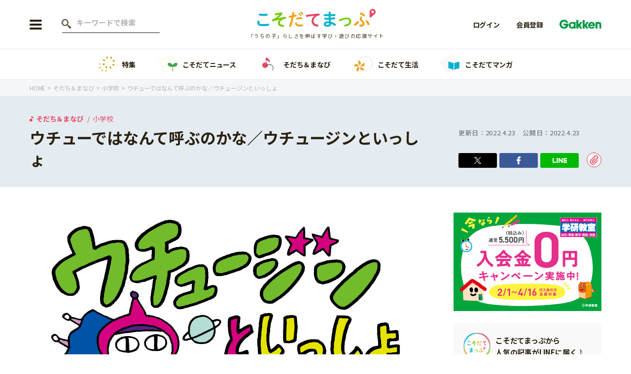

--- FILE ---
content_type: text/html; charset=UTF-8
request_url: https://kosodatemap.gakken.jp/learning/school/13517/
body_size: 18959
content:

<!DOCTYPE html>
<html lang="ja">

<head prefix="og: http://ogp.me/ns# fb: http://ogp.me/ns/fb# article: http://ogp.me/ns/article#">
  <meta charset="utf-8">

      <!-- Google Tag Manager -->
    <script>
      (function(w, d, s, l, i) {
        w[l] = w[l] || [];
        w[l].push({
          'gtm.start': new Date().getTime(),
          event: 'gtm.js'
        });
        var f = d.getElementsByTagName(s)[0],
          j = d.createElement(s),
          dl = l != 'dataLayer' ? '&l=' + l : '';
        j.async = true;
        j.src =
          'https://www.googletagmanager.com/gtm.js?id=' + i + dl;
        f.parentNode.insertBefore(j, f);
      })(window, document, 'script', 'dataLayer', 'GTM-58PDCJL');
    </script>
    <!-- End Google Tag Manager -->
  
  
  <meta name="viewport" content="width=device-width">
  <meta name="format-detection" content="telephone=no">
  <meta name="google" content="notranslate">
  <link rel="shortcut icon" href="https://kosodatemap.gakken.jp/wp-content/themes/kosodatemap/assets/images/common/favicon.ico">
  <link rel="apple-touch-icon" href="https://kosodatemap.gakken.jp/wp-content/themes/kosodatemap/assets/images/common/apple-touch-icon.png">
  <link rel="preconnect" href="https://fonts.googleapis.com">
  <link rel="preconnect" href="https://fonts.gstatic.com" crossorigin>

  <link href="https://fonts.googleapis.com/css2?family=Itim&family=Montserrat:wght@600&family=Noto+Sans+JP:wght@300;400;500;700&display=swap" rel="stylesheet">
      <link rel="stylesheet" href="https://kosodatemap.gakken.jp/wp-content/themes/kosodatemap/assets/css/lib/slick.css">
    <link rel="stylesheet" href="https://unpkg.com/simplebar@latest/dist/simplebar.css" />
          <link rel="stylesheet" href="https://kosodatemap.gakken.jp/wp-content/themes/kosodatemap/assets/css/style.css?20230711">
      
  <meta name='robots' content='index, follow, max-image-preview:large, max-snippet:-1, max-video-preview:-1' />
	<style>img:is([sizes="auto" i], [sizes^="auto," i]) { contain-intrinsic-size: 3000px 1500px }</style>
	
	<!-- This site is optimized with the Yoast SEO plugin v26.3 - https://yoast.com/wordpress/plugins/seo/ -->
	<title>ウチューではなんて呼ぶのかな／ウチュージンといっしょ | こそだてまっぷ</title>
	<meta name="description" content="作：高田真弓自称ウチュージンのらっきょさん（小１）と、いっしょに暮らしている5人家族のお話です。" />
	<link rel="canonical" href="https://kosodatemap.gakken.jp/learning/school/13517/" />
	<meta property="og:locale" content="ja_JP" />
	<meta property="og:type" content="article" />
	<meta property="og:title" content="ウチューではなんて呼ぶのかな／ウチュージンといっしょ | こそだてまっぷ" />
	<meta property="og:description" content="作：高田真弓自称ウチュージンのらっきょさん（小１）と、いっしょに暮らしている5人家族のお話です。" />
	<meta property="og:url" content="https://kosodatemap.gakken.jp/learning/school/13517/" />
	<meta property="og:site_name" content="こそだてまっぷ" />
	<meta property="article:published_time" content="2022-04-23T10:50:00+00:00" />
	<meta property="article:modified_time" content="2022-09-30T07:19:26+00:00" />
	<meta property="og:image" content="https://kosodatemap.s3.ap-northeast-1.amazonaws.com/wp-content/uploads/2022/04/rakkyo03-03.png" />
	<meta property="og:image:width" content="1044" />
	<meta property="og:image:height" content="708" />
	<meta property="og:image:type" content="image/png" />
	<meta name="author" content="亀井 惠美子" />
	<meta name="twitter:card" content="summary_large_image" />
	<meta name="twitter:label1" content="執筆者" />
	<meta name="twitter:data1" content="亀井 惠美子" />
	<meta name="twitter:label2" content="推定読み取り時間" />
	<meta name="twitter:data2" content="2分" />
	<script type="application/ld+json" class="yoast-schema-graph">{"@context":"https://schema.org","@graph":[{"@type":"Article","headline":"ウチューではなんて呼ぶのかな／ウチュージンといっしょ","image":"https://kosodatemap.s3.ap-northeast-1.amazonaws.com/wp-content/uploads/2022/04/rakkyo03-03.png","datePublished":"2022-04-23T19:50:00+00:00","dateModified":"2022-04-23T00:00:00+00:00","author":{"@type":"Person","name":"高田真弓","url":"https://kosodatemap.gakken.jp/authors/mayumi-t/"}},{"@type":"ImageObject","inLanguage":"ja","@id":"https://kosodatemap.gakken.jp/learning/school/13517/#primaryimage","url":"https://kosodatemap.s3.ap-northeast-1.amazonaws.com/wp-content/uploads/2022/04/rakkyo03-03.png","contentUrl":"https://kosodatemap.s3.ap-northeast-1.amazonaws.com/wp-content/uploads/2022/04/rakkyo03-03.png","width":1044,"height":708},{"@type":"WebSite","@id":"https://kosodatemap.gakken.jp/#website","url":"https://kosodatemap.gakken.jp/","name":"こそだてまっぷ","description":"こそだてまっぷは「うちの子」らしさを伸ばす学び方・遊び方情報を発信しているウェブメディアです。","potentialAction":[{"@type":"SearchAction","target":{"@type":"EntryPoint","urlTemplate":"https://kosodatemap.gakken.jp/?s={search_term_string}"},"query-input":{"@type":"PropertyValueSpecification","valueRequired":true,"valueName":"search_term_string"}}],"inLanguage":"ja"}]}</script>
	<!-- / Yoast SEO plugin. -->


<link rel='dns-prefetch' href='//js.hs-scripts.com' />
<link rel="alternate" type="application/rss+xml" title="こそだてまっぷ &raquo; ウチューではなんて呼ぶのかな／ウチュージンといっしょ のコメントのフィード" href="https://kosodatemap.gakken.jp/learning/school/13517/feed/" />
<link rel='stylesheet' id='wp-block-library-css' href='https://kosodatemap.gakken.jp/wp-includes/css/dist/block-library/style.min.css?ver=6.8.3' type='text/css' media='all' />
<style id='classic-theme-styles-inline-css' type='text/css'>
/*! This file is auto-generated */
.wp-block-button__link{color:#fff;background-color:#32373c;border-radius:9999px;box-shadow:none;text-decoration:none;padding:calc(.667em + 2px) calc(1.333em + 2px);font-size:1.125em}.wp-block-file__button{background:#32373c;color:#fff;text-decoration:none}
</style>
<link rel="https://api.w.org/" href="https://kosodatemap.gakken.jp/wp-json/" /><link rel="alternate" title="JSON" type="application/json" href="https://kosodatemap.gakken.jp/wp-json/wp/v2/posts/13517" /><link rel="EditURI" type="application/rsd+xml" title="RSD" href="https://kosodatemap.gakken.jp/xmlrpc.php?rsd" />
<meta name="generator" content="WordPress 6.8.3" />
<link rel='shortlink' href='https://kosodatemap.gakken.jp/?p=13517' />
<link rel="alternate" title="oEmbed (JSON)" type="application/json+oembed" href="https://kosodatemap.gakken.jp/wp-json/oembed/1.0/embed?url=https%3A%2F%2Fkosodatemap.gakken.jp%2Flearning%2Fschool%2F13517%2F" />
<link rel="alternate" title="oEmbed (XML)" type="text/xml+oembed" href="https://kosodatemap.gakken.jp/wp-json/oembed/1.0/embed?url=https%3A%2F%2Fkosodatemap.gakken.jp%2Flearning%2Fschool%2F13517%2F&#038;format=xml" />
			<!-- DO NOT COPY THIS SNIPPET! Start of Page Analytics Tracking for HubSpot WordPress plugin v11.3.21-->
			<script class="hsq-set-content-id" data-content-id="blog-post">
				var _hsq = _hsq || [];
				_hsq.push(["setContentType", "blog-post"]);
			</script>
			<!-- DO NOT COPY THIS SNIPPET! End of Page Analytics Tracking for HubSpot WordPress plugin -->
			<noscript><style>.lazyload[data-src]{display:none !important;}</style></noscript><style>.lazyload{background-image:none !important;}.lazyload:before{background-image:none !important;}</style><link rel="amphtml" href="https://kosodatemap.gakken.jp/learning/school/13517/amp/">  </head>

<body id="home">
      <!-- Google Tag Manager (noscript) -->
    <noscript><iframe src="https://www.googletagmanager.com/ns.html?id=GTM-58PDCJL" height="0" width="0" style="display:none;visibility:hidden"></iframe></noscript>
    <!-- End Google Tag Manager (noscript) -->
  
  <header id="header" class="l-header js-header">
    <div class="l-header__inner ">
      <div class="l-header__left">
                  <div class="l-header__button js-nav-btn">
            <span></span>
            <span></span>
            <span></span>
          </div>

          <div class="l-header__search--pc">
            <form action="https://kosodatemap.gakken.jp/articles/" method="get" class="c-search-form--pc">
              <input type="text" name="s" value="" placeholder="キーワードで検索" class="c-search-form__text">
            </form>
          </div>
              </div>

      <div class="l-header__logo">      <a href="https://kosodatemap.gakken.jp">
        <img src="[data-uri]" alt="こそだてまっぷ" data-src="https://kosodatemap.gakken.jp/wp-content/themes/kosodatemap/assets/images/common/logo.svg" decoding="async" class="lazyload"><noscript><img src="https://kosodatemap.gakken.jp/wp-content/themes/kosodatemap/assets/images/common/logo.svg" alt="こそだてまっぷ" data-eio="l"></noscript>
      </a>
      <p class="u-sub-hidden">「うちの子」らしさを伸ばす学び・遊びの応援サイト</p>
      </div>
      <div class="l-header__member">
        <div class="l-header__member-logo ">
          <img src="[data-uri]" alt="Gakken" data-src="https://kosodatemap.gakken.jp/wp-content/themes/kosodatemap/assets/images/common/logo_gakken.svg" decoding="async" class="lazyload"><noscript><img src="https://kosodatemap.gakken.jp/wp-content/themes/kosodatemap/assets/images/common/logo_gakken.svg" alt="Gakken" data-eio="l"></noscript>
        </div>
                  <a href="https://id.gakken.jp/oauth/authorize?response_type=code&client_id=GPLKMPSSIP&redirect_uri=https%3A%2F%2Fkosodatemap.gakken.jp%2Flearning%2Fschool%2F13517%2F&state=https%3A%2F%2Fkosodatemap.gakken.jp%2Flearning%2Fschool%2F13517%2F&prompt=login&gid_dp=">
            <img src="[data-uri]" alt="ログイン" data-src="https://kosodatemap.gakken.jp/wp-content/themes/kosodatemap/assets/images/common/icon_login.svg" decoding="async" class="lazyload"><noscript><img src="https://kosodatemap.gakken.jp/wp-content/themes/kosodatemap/assets/images/common/icon_login.svg" alt="ログイン" data-eio="l"></noscript>
            <span>login</span>
          </a>
              </div>
      <ul class="l-header__membership">
                  <li><a href="https://id.gakken.jp/oauth/authorize?response_type=code&client_id=GPLKMPSSIP&redirect_uri=https%3A%2F%2Fkosodatemap.gakken.jp%2Flearning%2Fschool%2F13517%2F&state=https%3A%2F%2Fkosodatemap.gakken.jp%2Flearning%2Fschool%2F13517%2F&prompt=login&gid_dp=">ログイン</a></li>
          <li><a href="/gakken-id/">会員登録</a></li>
                <li><img src="[data-uri]" alt="Gakken" data-src="https://kosodatemap.gakken.jp/wp-content/themes/kosodatemap/assets/images/common/logo_gakken.svg" decoding="async" class="lazyload"><noscript><img src="https://kosodatemap.gakken.jp/wp-content/themes/kosodatemap/assets/images/common/logo_gakken.svg" alt="Gakken" data-eio="l"></noscript></li>
      </ul>

      <div class="l-header__menu js-menu">
        <div class="l-header__menu-inner">
          <div class="l-header-button">
                          <div class="l-header-button__item">
                <a href="/gakken-id/" class="c-button--red">会員登録</a>
              </div>
              <div class="l-header-button__item">
                <a href="https://id.gakken.jp/oauth/authorize?response_type=code&client_id=GPLKMPSSIP&redirect_uri=https%3A%2F%2Fkosodatemap.gakken.jp%2Flearning%2Fschool%2F13517%2F&state=https%3A%2F%2Fkosodatemap.gakken.jp%2Flearning%2Fschool%2F13517%2F&prompt=login&gid_dp=" class="c-button--gray">ログイン</a>
              </div>
                      </div>

          <div class="l-header__search">
            <form action="https://kosodatemap.gakken.jp/articles/" method="get" class="c-search-form">
              <input type="text" name="s" value="" placeholder="キーワードで検索" class="c-search-form__text">
              <input type="submit" class="c-search-form__submit" value="">
            </form>
          </div>

          <nav>
            <ul class="l-header-menu">
              <li class="l-header-menu__item">
                <div class="l-header-menu__item-inner">
                  <div class="l-header-menu__link">
                    <img src="[data-uri]" alt="年齢から探す" data-src="https://kosodatemap.gakken.jp/wp-content/themes/kosodatemap/assets/images/common/icon_age.png" decoding="async" class="lazyload" data-eio-rwidth="68" data-eio-rheight="68"><noscript><img src="https://kosodatemap.gakken.jp/wp-content/themes/kosodatemap/assets/images/common/icon_age.png" alt="年齢から探す" data-eio="l"></noscript>
                    年齢から探す
                  </div>
                  <div class="l-header-menu__button-wrap js-submenu-btn">
                    <span class="l-header-menu__button"></span>
                  </div>
                </div>
                                  <ul class="l-header-submenu--columns js-submenu">
                                          <li class="l-header-submenu__item">
                        <a href="https://kosodatemap.gakken.jp/articles/?ages%5B%5D=4">0歳</a>
                      </li>
                                          <li class="l-header-submenu__item">
                        <a href="https://kosodatemap.gakken.jp/articles/?ages%5B%5D=5">1歳</a>
                      </li>
                                          <li class="l-header-submenu__item">
                        <a href="https://kosodatemap.gakken.jp/articles/?ages%5B%5D=6">2歳</a>
                      </li>
                                          <li class="l-header-submenu__item">
                        <a href="https://kosodatemap.gakken.jp/articles/?ages%5B%5D=7">3歳</a>
                      </li>
                                          <li class="l-header-submenu__item">
                        <a href="https://kosodatemap.gakken.jp/articles/?ages%5B%5D=15">年中</a>
                      </li>
                                          <li class="l-header-submenu__item">
                        <a href="https://kosodatemap.gakken.jp/articles/?ages%5B%5D=16">年長</a>
                      </li>
                                          <li class="l-header-submenu__item">
                        <a href="https://kosodatemap.gakken.jp/articles/?ages%5B%5D=9">小学1年生</a>
                      </li>
                                          <li class="l-header-submenu__item">
                        <a href="https://kosodatemap.gakken.jp/articles/?ages%5B%5D=10">小学2年生</a>
                      </li>
                                          <li class="l-header-submenu__item">
                        <a href="https://kosodatemap.gakken.jp/articles/?ages%5B%5D=11">小学3年生</a>
                      </li>
                                          <li class="l-header-submenu__item">
                        <a href="https://kosodatemap.gakken.jp/articles/?ages%5B%5D=12">小学4年生</a>
                      </li>
                                          <li class="l-header-submenu__item">
                        <a href="https://kosodatemap.gakken.jp/articles/?ages%5B%5D=13">小学5年生</a>
                      </li>
                                          <li class="l-header-submenu__item">
                        <a href="https://kosodatemap.gakken.jp/articles/?ages%5B%5D=14">小学6年生</a>
                      </li>
                                      </ul>
                              </li>
            </ul>

            <ul class="l-header-menu">
              <li class="l-header-menu__item">
                <div class="l-header-menu__item-inner">
                  <a href="https://kosodatemap.gakken.jp/special/" class="u-spaced l-header-menu__link">
                    <img src="[data-uri]" alt="特集" data-src="https://kosodatemap.gakken.jp/wp-content/themes/kosodatemap/assets/images/common/icon_feature.png" decoding="async" class="lazyload" data-eio-rwidth="68" data-eio-rheight="68"><noscript><img src="https://kosodatemap.gakken.jp/wp-content/themes/kosodatemap/assets/images/common/icon_feature.png" alt="特集" data-eio="l"></noscript>
                    特集
                  </a>
                </div>
              </li>
              <li class="l-header-menu__item">
                <div class="l-header-menu__item-inner">
                  <a href="https://kosodatemap.gakken.jp/category/information/" class="l-header-menu__link">
                    <img src="[data-uri]" alt="こそだてニュース" data-src="https://kosodatemap.gakken.jp/wp-content/themes/kosodatemap/assets/images/common/icon_news.png" decoding="async" class="lazyload" data-eio-rwidth="68" data-eio-rheight="68"><noscript><img src="https://kosodatemap.gakken.jp/wp-content/themes/kosodatemap/assets/images/common/icon_news.png" alt="こそだてニュース" data-eio="l"></noscript>
                    こそだてニュース                  </a>
                                      <div class="l-header-menu__button-wrap js-submenu-btn">
                      <span class="l-header-menu__button"></span>
                    </div>
                                  </div>
                                  <ul class="l-header-submenu js-submenu">
                                          <li class="l-header-submenu__item">
                        <a href="https://kosodatemap.gakken.jp/category/information/event/">イベント</a>
                      </li>
                                          <li class="l-header-submenu__item">
                        <a href="https://kosodatemap.gakken.jp/category/information/news/">ニュース</a>
                      </li>
                                      </ul>
                              </li>
              <li class="l-header-menu__item">
                <div class="l-header-menu__item-inner">
                  <a href="https://kosodatemap.gakken.jp/category/learning/" class="l-header-menu__link">
                    <img src="[data-uri]" alt="そだち＆まなび" data-src="https://kosodatemap.gakken.jp/wp-content/themes/kosodatemap/assets/images/common/icon_learning.png" decoding="async" class="lazyload" data-eio-rwidth="68" data-eio-rheight="68"><noscript><img src="https://kosodatemap.gakken.jp/wp-content/themes/kosodatemap/assets/images/common/icon_learning.png" alt="そだち＆まなび" data-eio="l"></noscript>
                    そだち＆まなび                  </a>
                                      <div class="l-header-menu__button-wrap js-submenu-btn">
                      <span class="l-header-menu__button"></span>
                    </div>
                                  </div>
                                  <ul class="l-header-submenu js-submenu">
                                          <li class="l-header-submenu__item">
                        <a href="https://kosodatemap.gakken.jp/category/learning/workbooks/">ワーク・ドリル</a>
                      </li>
                                          <li class="l-header-submenu__item">
                        <a href="https://kosodatemap.gakken.jp/category/learning/pre/">幼稚園・保育園</a>
                      </li>
                                          <li class="l-header-submenu__item">
                        <a href="https://kosodatemap.gakken.jp/category/learning/school/">小学校</a>
                      </li>
                                          <li class="l-header-submenu__item">
                        <a href="https://kosodatemap.gakken.jp/category/learning/science/">科学・プログラミング</a>
                      </li>
                                          <li class="l-header-submenu__item">
                        <a href="https://kosodatemap.gakken.jp/category/learning/education/">教育・学習</a>
                      </li>
                                          <li class="l-header-submenu__item">
                        <a href="https://kosodatemap.gakken.jp/category/learning/reading/">絵本・読み聞かせ</a>
                      </li>
                                          <li class="l-header-submenu__item">
                        <a href="https://kosodatemap.gakken.jp/category/learning/self-study/">自由研究・工作</a>
                      </li>
                                          <li class="l-header-submenu__item">
                        <a href="https://kosodatemap.gakken.jp/category/learning/compositions/">読書感想文</a>
                      </li>
                                          <li class="l-header-submenu__item">
                        <a href="https://kosodatemap.gakken.jp/category/learning/book/">本・読書</a>
                      </li>
                                          <li class="l-header-submenu__item">
                        <a href="https://kosodatemap.gakken.jp/category/learning/play/">運動・あそび・ゲーム</a>
                      </li>
                                          <li class="l-header-submenu__item">
                        <a href="https://kosodatemap.gakken.jp/category/learning/english/">英語</a>
                      </li>
                                          <li class="l-header-submenu__item">
                        <a href="https://kosodatemap.gakken.jp/category/learning/lessons/">習い事</a>
                      </li>
                                          <li class="l-header-submenu__item">
                        <a href="https://kosodatemap.gakken.jp/category/learning/intellect/">知育</a>
                      </li>
                                      </ul>
                              </li>
              <li class="l-header-menu__item">
                <div class="l-header-menu__item-inner">
                  <a href="https://kosodatemap.gakken.jp/category/life/" class="l-header-menu__link">
                    <img src="[data-uri]" alt="こそだて生活" data-src="https://kosodatemap.gakken.jp/wp-content/themes/kosodatemap/assets/images/common/icon_life.png" decoding="async" class="lazyload" data-eio-rwidth="68" data-eio-rheight="68"><noscript><img src="https://kosodatemap.gakken.jp/wp-content/themes/kosodatemap/assets/images/common/icon_life.png" alt="こそだて生活" data-eio="l"></noscript>
                    こそだて生活                  </a>
                                      <div class="l-header-menu__button-wrap js-submenu-btn">
                      <span class="l-header-menu__button"></span>
                    </div>
                                  </div>
                                  <ul class="l-header-submenu js-submenu">
                                          <li class="l-header-submenu__item">
                        <a href="https://kosodatemap.gakken.jp/category/life/housing/">住まい</a>
                      </li>
                                          <li class="l-header-submenu__item">
                        <a href="https://kosodatemap.gakken.jp/category/life/fashion/">ファッション・美容</a>
                      </li>
                                          <li class="l-header-submenu__item">
                        <a href="https://kosodatemap.gakken.jp/category/life/event-life/">行事・イベント</a>
                      </li>
                                          <li class="l-header-submenu__item">
                        <a href="https://kosodatemap.gakken.jp/category/life/trouble/">トラブル</a>
                      </li>
                                          <li class="l-header-submenu__item">
                        <a href="https://kosodatemap.gakken.jp/category/life/together/">親子でいっしょに</a>
                      </li>
                                          <li class="l-header-submenu__item">
                        <a href="https://kosodatemap.gakken.jp/category/life/relationships/">人間関係</a>
                      </li>
                                          <li class="l-header-submenu__item">
                        <a href="https://kosodatemap.gakken.jp/category/life/outing/">おでかけ</a>
                      </li>
                                          <li class="l-header-submenu__item">
                        <a href="https://kosodatemap.gakken.jp/category/life/family/">家族</a>
                      </li>
                                          <li class="l-header-submenu__item">
                        <a href="https://kosodatemap.gakken.jp/category/life/cooking/">料理</a>
                      </li>
                                          <li class="l-header-submenu__item">
                        <a href="https://kosodatemap.gakken.jp/category/life/money/">マネー</a>
                      </li>
                                          <li class="l-header-submenu__item">
                        <a href="https://kosodatemap.gakken.jp/category/life/health/">健康</a>
                      </li>
                                      </ul>
                              </li>
              <li class="l-header-menu__item">
                <div class="l-header-menu__item-inner">
                  <a href="https://kosodatemap.gakken.jp/tag/manga/" class="l-header-menu__link">
                    <img src="[data-uri]" alt="こそだてマンガ" data-src="https://kosodatemap.gakken.jp/wp-content/themes/kosodatemap/assets/images/common/icon_manga.png" decoding="async" class="lazyload" data-eio-rwidth="68" data-eio-rheight="68"><noscript><img src="https://kosodatemap.gakken.jp/wp-content/themes/kosodatemap/assets/images/common/icon_manga.png" alt="こそだてマンガ" data-eio="l"></noscript>
                    こそだてマンガ                  </a>
                </div>
              </li>
              <!-- <li class="l-header-menu__item">
                <div class="l-header-menu__item-inner">
                  <a href="" class="u-spaced l-header-menu__link">
                    <img src="[data-uri]" alt="" data-src="/assets/images/common/icon_divination.png" decoding="async" class="lazyload"><noscript><img src="/assets/images/common/icon_divination.png" alt="" data-eio="l"></noscript>
                                      </a>
                </div>
              </li> -->
            </ul>
          </nav>

                      <div class="l-header-banner">
                              <a href="https://kosodatemap.gakken.jp/special/hininti/">
                                    <img src="[data-uri]" alt="「非認知能力」ってなに？どう育むの？" data-src="https://kosodatemap.s3.ap-northeast-1.amazonaws.com/wp-content/uploads/2024/01/hininnti_PC_H9Cr.png" decoding="async" class="lazyload"><noscript><img src="https://kosodatemap.s3.ap-northeast-1.amazonaws.com/wp-content/uploads/2024/01/hininnti_PC_H9Cr.png" alt="「非認知能力」ってなに？どう育むの？" data-eio="l"></noscript>
                </a>
                              <a href="https://kosodatemap.gakken.jp/special/obentou/">
                                    <img src="[data-uri]" alt="【お出かけ、遠足にも】忙しい日も可愛く作りたい！子どもが喜ぶお弁当" data-src="https://kosodatemap.s3.ap-northeast-1.amazonaws.com/wp-content/uploads/2023/09/2025obentoutokushuu_LQGj.jpg" decoding="async" class="lazyload"><noscript><img src="https://kosodatemap.s3.ap-northeast-1.amazonaws.com/wp-content/uploads/2023/09/2025obentoutokushuu_LQGj.jpg" alt="【お出かけ、遠足にも】忙しい日も可愛く作りたい！子どもが喜ぶお弁当" data-eio="l"></noscript>
                </a>
                              <a href="https://kosodatemap.gakken.jp/special/gakken/">
                                    <img src="[data-uri]" alt="これからの習い事・教室を検討しているママパパに" data-src="https://kosodatemap.s3.ap-northeast-1.amazonaws.com/wp-content/uploads/2022/09/%E3%82%B9%E3%83%9A%E3%82%B7%E3%83%A3%E3%83%AB%E3%82%AF%E3%83%BC%E3%83%9D%E3%83%B3-700-x-466-px-1160-x-400-px-2_rnee.jpg" decoding="async" class="lazyload"><noscript><img src="https://kosodatemap.s3.ap-northeast-1.amazonaws.com/wp-content/uploads/2022/09/%E3%82%B9%E3%83%9A%E3%82%B7%E3%83%A3%E3%83%AB%E3%82%AF%E3%83%BC%E3%83%9D%E3%83%B3-700-x-466-px-1160-x-400-px-2_rnee.jpg" alt="これからの習い事・教室を検討しているママパパに" data-eio="l"></noscript>
                </a>
                              <a href="https://kosodatemap.gakken.jp/special/manabi/">
                                    <img src="[data-uri]" alt="今調べておきたい！ お子さんが伸びる「まなび」とは？" data-src="https://kosodatemap.s3.ap-northeast-1.amazonaws.com/wp-content/uploads/2022/03/special_learn.jpg" decoding="async" class="lazyload" data-eio-rwidth="1160" data-eio-rheight="400"><noscript><img src="https://kosodatemap.s3.ap-northeast-1.amazonaws.com/wp-content/uploads/2022/03/special_learn.jpg" alt="今調べておきたい！ お子さんが伸びる「まなび」とは？" data-eio="l"></noscript>
                </a>
                          </div>
          
          <ul class="l-header-sns">
            <!-- <li class="l-header-sns__item--line">
              <a href="https://lin.ee/5Eb8Z0l" target="_blank" rel="noopener"></a>
            </li> -->
            <li class="l-header-sns__item--twitter">
              <a href="https://twitter.com/kosodatemap" target="_blank" rel="noopener"></a>
            </li>
            <li class="l-header-sns__item--fb">
              <a href="https://www.facebook.com/gakkenkosodatemap" target="_blank" rel="noopener"></a>
            </li>
            <li class="l-header-sns__item--insta">
              <a href="https://www.instagram.com/gakken_kosodatemap/" target="_blank" rel="noopener"></a>
            </li>
          </ul>

          <ul class="l-header-bottom">
            <li class="l-header-bottom__item">
              <a href="/about/">「こそだてまっぷ」とは</a>
            </li>
            <li class="l-header-bottom__item">
              <a href="https://gakken-plus.co.jp/sitepolicy/" target="_blank" rel="noopener">サイトのご利⽤にあたって</a>
            </li>
            <li class="l-header-bottom__item">
              <a href="https://gakken-plus.co.jp/privacypolicy/" target="_blank" rel="noopener">個⼈情報について</a>
            </li>
            <li class="l-header-bottom__item">
              <a href="https://contact.gakken.jp/user/op_enquete.gsp?sid=1233&mid=000574pW&hid=7uQ3g4bEl_0" target="_blank" rel="noopener">お問い合わせ</a>
            </li>
          </ul>
        </div>
      </div>
    </div>
  </header>

  <div class="c-top-menu-list__wrap" data-simplebar data-simplebar-auto-hide="false">
    <ul class="c-top-menu-list">
      <li class="c-top-menu-list__item">
        <a href="https://kosodatemap.gakken.jp/special/">
          <img src="[data-uri]" alt="特集" data-src="https://kosodatemap.gakken.jp/wp-content/themes/kosodatemap/assets/images/common/icon_feature.png" decoding="async" class="lazyload" data-eio-rwidth="68" data-eio-rheight="68"><noscript><img src="https://kosodatemap.gakken.jp/wp-content/themes/kosodatemap/assets/images/common/icon_feature.png" alt="特集" data-eio="l"></noscript>
          特集
        </a>
      </li>
      <li class="c-top-menu-list__item">
        <a href="https://kosodatemap.gakken.jp/category/information/">
          <img src="[data-uri]" alt="こそだてニュース" data-src="https://kosodatemap.gakken.jp/wp-content/themes/kosodatemap/assets/images/common/icon_news.png" decoding="async" class="lazyload" data-eio-rwidth="68" data-eio-rheight="68"><noscript><img src="https://kosodatemap.gakken.jp/wp-content/themes/kosodatemap/assets/images/common/icon_news.png" alt="こそだてニュース" data-eio="l"></noscript>
          こそだてニュース        </a>
      </li>
      <li class="c-top-menu-list__item">
        <a href="https://kosodatemap.gakken.jp/category/learning/">
          <img src="[data-uri]" alt="そだち＆まなび" data-src="https://kosodatemap.gakken.jp/wp-content/themes/kosodatemap/assets/images/common/icon_learning.png" decoding="async" class="lazyload" data-eio-rwidth="68" data-eio-rheight="68"><noscript><img src="https://kosodatemap.gakken.jp/wp-content/themes/kosodatemap/assets/images/common/icon_learning.png" alt="そだち＆まなび" data-eio="l"></noscript>
          そだち＆まなび        </a>
      </li>
      <li class="c-top-menu-list__item">
        <a href="https://kosodatemap.gakken.jp/category/life/">
          <img src="[data-uri]" alt="こそだて生活" data-src="https://kosodatemap.gakken.jp/wp-content/themes/kosodatemap/assets/images/common/icon_life.png" decoding="async" class="lazyload" data-eio-rwidth="68" data-eio-rheight="68"><noscript><img src="https://kosodatemap.gakken.jp/wp-content/themes/kosodatemap/assets/images/common/icon_life.png" alt="こそだて生活" data-eio="l"></noscript>
          こそだて生活        </a>
      </li>
      <li class="c-top-menu-list__item">
        <a href="https://kosodatemap.gakken.jp/tag/manga/">
          <img src="[data-uri]" alt="こそだてマンガ" data-src="https://kosodatemap.gakken.jp/wp-content/themes/kosodatemap/assets/images/common/icon_manga.png" decoding="async" class="lazyload" data-eio-rwidth="68" data-eio-rheight="68"><noscript><img src="https://kosodatemap.gakken.jp/wp-content/themes/kosodatemap/assets/images/common/icon_manga.png" alt="こそだてマンガ" data-eio="l"></noscript>
          こそだてマンガ        </a>
      </li>
      <!-- <li class="c-top-menu-list__item">
        <a href="">
          <img src="[data-uri]" alt="" data-src="/assets/images/common/icon_divination.png" decoding="async" class="lazyload"><noscript><img src="/assets/images/common/icon_divination.png" alt="" data-eio="l"></noscript>
                  </a>
      </li> -->
    </ul>
  </div>

    
<div class="c-breadcrumbs-list__wrap">
  <ul class="c-breadcrumbs-list" itemscope itemtype="https://schema.org/BreadcrumbList">
    <li class="c-breadcrumbs-list__item" itemprop="itemListElement" itemscope itemtype="https://schema.org/ListItem">
      <a itemprop="item" href="https://kosodatemap.gakken.jp"><span itemprop="name">
          HOME
        </span></a>
      <meta itemprop="position" content="1" />
    </li>
              <li class="c-breadcrumbs-list__item" itemprop="itemListElement" itemscope itemtype="https://schema.org/ListItem">
            <a itemprop="item" href="https://kosodatemap.gakken.jp/category/learning/"><span itemprop="name">
                そだち＆まなび              </span></a>
            <meta itemprop="position" content="2" />
          </li>
                      <li class="c-breadcrumbs-list__item" itemprop="itemListElement" itemscope itemtype="https://schema.org/ListItem">
            <a itemprop="item" href="https://kosodatemap.gakken.jp/category/learning/school/"><span itemprop="name">
                小学校              </span></a>
            <meta itemprop="position" content="3" />
          </li>
                      <li class="c-breadcrumbs-list__item" itemprop="itemListElement" itemscope itemtype="https://schema.org/ListItem">
            <div><span itemprop="name">
                ウチューではなんて呼ぶのかな／ウチュージンといっしょ              </span></div>
            <meta itemprop="position" content="4" />
          </li>
              </ul>
</div>

    <div class="contents" role="main" data-article="13517">

      <div class="p-article-title">
        <div class="p-article-title__inner">
          <div class="p-article-title__title">
                          <div class="c-article__category--learning">
                                  <a href="https://kosodatemap.gakken.jp/category/learning/">そだち＆まなび</a>
                                  <a href="https://kosodatemap.gakken.jp/category/learning/school/">小学校</a>
                              </div>
                        <h1>
              ウチューではなんて呼ぶのかな／ウチュージンといっしょ                          </h1>
          </div>
          <div class="p-article-title__info">
            <div class="p-article-title__date">
                              <span>更新日：<time>2022.4.23</time></span>
                            <span>公開日：<time>2022.4.23</time></span>
            </div>
            <div class="p-article-share">
              <ul class="p-article-sns-list">
                <li class="p-article-sns-list__item--twitter">
                  <a href="https://twitter.com/share?url=https://kosodatemap.gakken.jp/learning/school/13517/&text=%E3%82%A6%E3%83%81%E3%83%A5%E3%83%BC%E3%81%A7%E3%81%AF%E3%81%AA%E3%82%93%E3%81%A6%E5%91%BC%E3%81%B6%E3%81%AE%E3%81%8B%E3%81%AA%EF%BC%8F%E3%82%A6%E3%83%81%E3%83%A5%E3%83%BC%E3%82%B8%E3%83%B3%E3%81%A8%E3%81%84%E3%81%A3%E3%81%97%E3%82%87" target="_blank" rel="noopener"></a>
                  <script async src="https://platform.twitter.com/widgets.js" charset="utf-8"></script>
                </li>
                <li class="p-article-sns-list__item--fb">
                  <a href="http://www.facebook.com/share.php?u=https://kosodatemap.gakken.jp/learning/school/13517/" target="_blank" rel="noopener"></a>
                </li>
                <li class="p-article-sns-list__item--line">
                  <a href="https://social-plugins.line.me/lineit/share?url=https://kosodatemap.gakken.jp/learning/school/13517/" target="_blank" rel="noopener"></a>
                </li>
              </ul>
              <div class="c-clip-button__wrap">
                <button class="c-clip-button js-clip-button" data-id="13517"></button>
                <div class="c-clip-modal js-clip-modal">
                  <p></p>
                </div>
              </div>
            </div>
          </div>
        </div>
      </div>

      <div>
        <div class=" l-column-contents">
          <div class="l-column-contents__inner js-article-side-area js-wrap">
            <div class="l-column-contents__main">
              <div>
                <div class="p-article">
                                      <div class="p-article__thumb">
                      <img src="[data-uri]" alt="ウチューではなんて呼ぶのかな／ウチュージンといっしょ" data-src="https://kosodatemap.s3.ap-northeast-1.amazonaws.com/wp-content/uploads/2022/03/rakkyo-title01-1.png" decoding="async" class="lazyload" data-eio-rwidth="1044" data-eio-rheight="462"><noscript><img src="https://kosodatemap.s3.ap-northeast-1.amazonaws.com/wp-content/uploads/2022/03/rakkyo-title01-1.png" alt="ウチューではなんて呼ぶのかな／ウチュージンといっしょ" data-eio="l"></noscript>
                    </div>
                                    <p class="p-article__outline">作：高田真弓<br />
<br />
<br />
自称ウチュージンのらっきょさん（小１）と、いっしょに暮らしている<br />
5人家族のお話です。</p>
                  <div class="p-article__writer">
                                      </div>

                                      <div class="l-side-banner--04">
                          <div class="l-side-banner__item">
      <a href="https://www.889100.com/sp/spring_enter/?utm_source=kosodatemap&utm_medium=banner_3&utm_campaign=kosodatemap&utm_content=B" target="_blank" rel="noopener">
        <img src="[data-uri]" data-src="https://kosodatemap.s3.ap-northeast-1.amazonaws.com/wp-content/uploads/2026/01/0116_%E3%81%93%E3%81%9D%E3%81%A0%E3%81%A6%E3%81%BE%E3%81%A3%E3%81%B7_%E5%85%A5%E5%AD%A6%E6%BA%96%E5%82%99%E3%83%90%E3%83%8A%E3%83%BC%EF%BC%88%E5%B9%BC%E5%85%90%EF%BC%89_1920_638_sSEc.png" decoding="async" class="lazyload"><noscript><img src="https://kosodatemap.s3.ap-northeast-1.amazonaws.com/wp-content/uploads/2026/01/0116_%E3%81%93%E3%81%9D%E3%81%A0%E3%81%A6%E3%81%BE%E3%81%A3%E3%81%B7_%E5%85%A5%E5%AD%A6%E6%BA%96%E5%82%99%E3%83%90%E3%83%8A%E3%83%BC%EF%BC%88%E5%B9%BC%E5%85%90%EF%BC%89_1920_638_sSEc.png" data-eio="l"></noscript>
      </a>
    </div>
                      </div>
                  
                  
<div class="p-article-body">
  
<figure class="wp-block-image size-large"><img fetchpriority="high" decoding="async" width="1024" height="537" src="[data-uri]" alt="" class="wp-image-12474 lazyload"   data-src="https://kosodatemap.s3.ap-northeast-1.amazonaws.com/wp-content/uploads/2022/04/rakkyo-kyara02-1024x537.png" data-srcset="https://kosodatemap.s3.ap-northeast-1.amazonaws.com/wp-content/uploads/2022/04/rakkyo-kyara02-1024x537.png 1024w, https://kosodatemap.s3.ap-northeast-1.amazonaws.com/wp-content/uploads/2022/04/rakkyo-kyara02-300x157.png 300w, https://kosodatemap.s3.ap-northeast-1.amazonaws.com/wp-content/uploads/2022/04/rakkyo-kyara02-768x402.png 768w, https://kosodatemap.s3.ap-northeast-1.amazonaws.com/wp-content/uploads/2022/04/rakkyo-kyara02.png 1336w" data-sizes="auto" data-eio-rwidth="1024" data-eio-rheight="537" /><noscript><img fetchpriority="high" decoding="async" width="1024" height="537" src="https://kosodatemap.s3.ap-northeast-1.amazonaws.com/wp-content/uploads/2022/04/rakkyo-kyara02-1024x537.png" alt="" class="wp-image-12474" srcset="https://kosodatemap.s3.ap-northeast-1.amazonaws.com/wp-content/uploads/2022/04/rakkyo-kyara02-1024x537.png 1024w, https://kosodatemap.s3.ap-northeast-1.amazonaws.com/wp-content/uploads/2022/04/rakkyo-kyara02-300x157.png 300w, https://kosodatemap.s3.ap-northeast-1.amazonaws.com/wp-content/uploads/2022/04/rakkyo-kyara02-768x402.png 768w, https://kosodatemap.s3.ap-northeast-1.amazonaws.com/wp-content/uploads/2022/04/rakkyo-kyara02.png 1336w" sizes="(max-width: 1024px) 100vw, 1024px" data-eio="l" /></noscript></figure>



<p>ウチュージンといっしょ〈第3回〉</p>



<figure class="wp-block-image size-large"><img decoding="async" width="1024" height="694" src="[data-uri]" alt="" class="wp-image-13521 lazyload"   data-src="https://kosodatemap.s3.ap-northeast-1.amazonaws.com/wp-content/uploads/2022/04/rakkyo03-01-1024x694.png" data-srcset="https://kosodatemap.s3.ap-northeast-1.amazonaws.com/wp-content/uploads/2022/04/rakkyo03-01-1024x694.png 1024w, https://kosodatemap.s3.ap-northeast-1.amazonaws.com/wp-content/uploads/2022/04/rakkyo03-01-300x203.png 300w, https://kosodatemap.s3.ap-northeast-1.amazonaws.com/wp-content/uploads/2022/04/rakkyo03-01-768x521.png 768w, https://kosodatemap.s3.ap-northeast-1.amazonaws.com/wp-content/uploads/2022/04/rakkyo03-01.png 1044w" data-sizes="auto" data-eio-rwidth="1024" data-eio-rheight="694" /><noscript><img decoding="async" width="1024" height="694" src="https://kosodatemap.s3.ap-northeast-1.amazonaws.com/wp-content/uploads/2022/04/rakkyo03-01-1024x694.png" alt="" class="wp-image-13521" srcset="https://kosodatemap.s3.ap-northeast-1.amazonaws.com/wp-content/uploads/2022/04/rakkyo03-01-1024x694.png 1024w, https://kosodatemap.s3.ap-northeast-1.amazonaws.com/wp-content/uploads/2022/04/rakkyo03-01-300x203.png 300w, https://kosodatemap.s3.ap-northeast-1.amazonaws.com/wp-content/uploads/2022/04/rakkyo03-01-768x521.png 768w, https://kosodatemap.s3.ap-northeast-1.amazonaws.com/wp-content/uploads/2022/04/rakkyo03-01.png 1044w" sizes="(max-width: 1024px) 100vw, 1024px" data-eio="l" /></noscript></figure>



<figure class="wp-block-image size-large"><img decoding="async" width="1024" height="694" src="[data-uri]" alt="" class="wp-image-13522 lazyload"   data-src="https://kosodatemap.s3.ap-northeast-1.amazonaws.com/wp-content/uploads/2022/04/rakkyo03-02-1024x694.png" data-srcset="https://kosodatemap.s3.ap-northeast-1.amazonaws.com/wp-content/uploads/2022/04/rakkyo03-02-1024x694.png 1024w, https://kosodatemap.s3.ap-northeast-1.amazonaws.com/wp-content/uploads/2022/04/rakkyo03-02-300x203.png 300w, https://kosodatemap.s3.ap-northeast-1.amazonaws.com/wp-content/uploads/2022/04/rakkyo03-02-768x521.png 768w, https://kosodatemap.s3.ap-northeast-1.amazonaws.com/wp-content/uploads/2022/04/rakkyo03-02.png 1044w" data-sizes="auto" data-eio-rwidth="1024" data-eio-rheight="694" /><noscript><img decoding="async" width="1024" height="694" src="https://kosodatemap.s3.ap-northeast-1.amazonaws.com/wp-content/uploads/2022/04/rakkyo03-02-1024x694.png" alt="" class="wp-image-13522" srcset="https://kosodatemap.s3.ap-northeast-1.amazonaws.com/wp-content/uploads/2022/04/rakkyo03-02-1024x694.png 1024w, https://kosodatemap.s3.ap-northeast-1.amazonaws.com/wp-content/uploads/2022/04/rakkyo03-02-300x203.png 300w, https://kosodatemap.s3.ap-northeast-1.amazonaws.com/wp-content/uploads/2022/04/rakkyo03-02-768x521.png 768w, https://kosodatemap.s3.ap-northeast-1.amazonaws.com/wp-content/uploads/2022/04/rakkyo03-02.png 1044w" sizes="(max-width: 1024px) 100vw, 1024px" data-eio="l" /></noscript></figure>



<figure class="wp-block-image size-large"><img decoding="async" width="1024" height="694" src="[data-uri]" alt="" class="wp-image-13523 lazyload"   data-src="https://kosodatemap.s3.ap-northeast-1.amazonaws.com/wp-content/uploads/2022/04/rakkyo03-03-1024x694.png" data-srcset="https://kosodatemap.s3.ap-northeast-1.amazonaws.com/wp-content/uploads/2022/04/rakkyo03-03-1024x694.png 1024w, https://kosodatemap.s3.ap-northeast-1.amazonaws.com/wp-content/uploads/2022/04/rakkyo03-03-300x203.png 300w, https://kosodatemap.s3.ap-northeast-1.amazonaws.com/wp-content/uploads/2022/04/rakkyo03-03-768x521.png 768w, https://kosodatemap.s3.ap-northeast-1.amazonaws.com/wp-content/uploads/2022/04/rakkyo03-03.png 1044w" data-sizes="auto" data-eio-rwidth="1024" data-eio-rheight="694" /><noscript><img decoding="async" width="1024" height="694" src="https://kosodatemap.s3.ap-northeast-1.amazonaws.com/wp-content/uploads/2022/04/rakkyo03-03-1024x694.png" alt="" class="wp-image-13523" srcset="https://kosodatemap.s3.ap-northeast-1.amazonaws.com/wp-content/uploads/2022/04/rakkyo03-03-1024x694.png 1024w, https://kosodatemap.s3.ap-northeast-1.amazonaws.com/wp-content/uploads/2022/04/rakkyo03-03-300x203.png 300w, https://kosodatemap.s3.ap-northeast-1.amazonaws.com/wp-content/uploads/2022/04/rakkyo03-03-768x521.png 768w, https://kosodatemap.s3.ap-northeast-1.amazonaws.com/wp-content/uploads/2022/04/rakkyo03-03.png 1044w" sizes="(max-width: 1024px) 100vw, 1024px" data-eio="l" /></noscript></figure>



<figure class="wp-block-image size-large"><img decoding="async" width="1024" height="694" src="[data-uri]" alt="" class="wp-image-13524 lazyload"   data-src="https://kosodatemap.s3.ap-northeast-1.amazonaws.com/wp-content/uploads/2022/04/rakkyo03-04-1024x694.png" data-srcset="https://kosodatemap.s3.ap-northeast-1.amazonaws.com/wp-content/uploads/2022/04/rakkyo03-04-1024x694.png 1024w, https://kosodatemap.s3.ap-northeast-1.amazonaws.com/wp-content/uploads/2022/04/rakkyo03-04-300x203.png 300w, https://kosodatemap.s3.ap-northeast-1.amazonaws.com/wp-content/uploads/2022/04/rakkyo03-04-768x521.png 768w, https://kosodatemap.s3.ap-northeast-1.amazonaws.com/wp-content/uploads/2022/04/rakkyo03-04.png 1044w" data-sizes="auto" data-eio-rwidth="1024" data-eio-rheight="694" /><noscript><img decoding="async" width="1024" height="694" src="https://kosodatemap.s3.ap-northeast-1.amazonaws.com/wp-content/uploads/2022/04/rakkyo03-04-1024x694.png" alt="" class="wp-image-13524" srcset="https://kosodatemap.s3.ap-northeast-1.amazonaws.com/wp-content/uploads/2022/04/rakkyo03-04-1024x694.png 1024w, https://kosodatemap.s3.ap-northeast-1.amazonaws.com/wp-content/uploads/2022/04/rakkyo03-04-300x203.png 300w, https://kosodatemap.s3.ap-northeast-1.amazonaws.com/wp-content/uploads/2022/04/rakkyo03-04-768x521.png 768w, https://kosodatemap.s3.ap-northeast-1.amazonaws.com/wp-content/uploads/2022/04/rakkyo03-04.png 1044w" sizes="(max-width: 1024px) 100vw, 1024px" data-eio="l" /></noscript></figure>



<p>一見気づかれないのだけど<br>らっきょは「言語関係」が苦手。<br><br>感情や思いを「言語化」するのも苦手だし<br>「モノ」と「名称」の結びつきが弱かったりする。<br><br>自分の気持ちを言語化するのが苦手な子は<br>相手の気持ちを言語化するのも苦手らしく<br>らっきょの突拍子もない言動は<br>そういう所から来てるのかなと思ってる。</p>



<p>文字にも興味が薄かったので<br>よく絵本を逆さに読んでたのも、そのせいなんだなーと<br>後になって気づいたり。</p>



<p>でもこれって結構気づきにくくて<br>親はらっきょが聞いてないのかと思って<br>すっごい怒っちゃうことが何度もあった。<br><br>本人は「？」となってるだけなのにね。</p>



<p>先日も「コップ」が一瞬わからなくなったらっきょ。<br>もしかしてウチューでは「コップ」って言わないのかな！？</p>



<hr class="wp-block-separator has-css-opacity"/>



<p>らっきょさん、地球の生活にちょっとずつだけど慣れてきたようですね。</p>



<p>「ウチュージンといっしょ」は、毎週土曜日に更新！<br>次週をお楽しみに♪</p>
</div>

                  
                                  </div>

                                  <div class="p-article-supervisor">
                    <p class="p-article-supervisor__title"><span>この記事の監修・執筆者</span></p>
                    <div class="p-article-supervisor__content">
                      <div class="p-article-supervisor__image">
                                                <img src="[data-uri]" alt="" data-src="https://kosodatemap.s3.ap-northeast-1.amazonaws.com/wp-content/uploads/2022/03/mayumi-san.png" decoding="async" class="lazyload"><noscript><img src="https://kosodatemap.s3.ap-northeast-1.amazonaws.com/wp-content/uploads/2022/03/mayumi-san.png" alt="" data-eio="l"></noscript>
                      </div>
                      <div class="p-article-supervisor__info">
                        <a href="https://kosodatemap.gakken.jp/authors/mayumi-t/" class="p-article-supervisor__name">イラストレーター　高田真弓</a>
                        <div class="p-article-supervisor__text"><p>子どもが大嫌いだったのに36歳で慌てて一人産んだら、可愛すぎて立て続けに後二人産んじゃうほどに計画性はゼロ。片付けと洗濯物が超苦手。料理と亀が好き。あだ名は「カメコ」。インスタグラムでは、家族まんべんなく登場の漫画を描いてます。</p>
<p>Instagram：<a href="https://www.instagram.com/kamekonomanga/">kamekonomanga</a></p>
<p>Twitter：<a href="https://twitter.com/9ta9ta_jp">@9ta9ta_jp</a></p>
<p>連載『ウチュージンといっしょ』が電子書籍化！　現在発売中！<br />
詳細は<a href="https://www.amazon.co.jp/exec/obidos/ASIN/B0DDTLRKC1?&amp;linkCode=sl2&amp;tag=ksdtmap-22&amp;linkId=5a722e2e3d869c8300ff585fc3a71672&amp;language=ja_JP&amp;ref_=as_li_ss_tl" target="_blank" rel="noopener">コチラ</a>！</p>
</div>
                      </div>
                    </div>
                  </div>
                
                <div class="p-article-line">
                  <div class="c-line-section">
  <div class="c-line-section__text">
    <div class="c-line-section__image">
      <img src="[data-uri]" alt="こそだてまっぷ" data-src="https://kosodatemap.gakken.jp/wp-content/themes/kosodatemap/assets/images/common/icon_kosodatemap.svg" decoding="async" class="lazyload"><noscript><img src="https://kosodatemap.gakken.jp/wp-content/themes/kosodatemap/assets/images/common/icon_kosodatemap.svg" alt="こそだてまっぷ" data-eio="l"></noscript>
    </div>
    <p>こそだてまっぷから<br>
      人気の記事がLINEに届く♪</p>
  </div>
  <div class="c-line-section__link">
    <a href="https://lin.ee/5Eb8Z0l" target="_blank" rel="noopener">
      <img src="[data-uri]" alt="LINE" data-src="https://kosodatemap.gakken.jp/wp-content/themes/kosodatemap/assets/images/common/icon_line.svg" decoding="async" class="lazyload"><noscript><img src="https://kosodatemap.gakken.jp/wp-content/themes/kosodatemap/assets/images/common/icon_line.svg" alt="LINE" data-eio="l"></noscript>
      <p>友だち追加</p>
    </a>
  </div>
</div>
                </div>

                                  <div class="l-side-banner--04 u-pc-hidden">
                        <div class="l-side-banner__item">
      <a href="https://www.889100.com/sp/spring_enter/?utm_source=kosodatemap&utm_medium=banner_4&utm_campaign=kosodatemap&utm_content=B" target="_blank" rel="noopener">
        <img src="[data-uri]" data-src="https://kosodatemap.s3.ap-northeast-1.amazonaws.com/wp-content/uploads/2026/01/0116_%E3%81%93%E3%81%9D%E3%81%A0%E3%81%A6%E3%81%BE%E3%81%A3%E3%81%B7_%E5%85%A5%E5%AD%A6%E6%BA%96%E5%82%99%E3%83%90%E3%83%8A%E3%83%BC%EF%BC%88%E5%B9%BC%E5%85%90%EF%BC%89_1336_890_Sdw3.png" decoding="async" class="lazyload"><noscript><img src="https://kosodatemap.s3.ap-northeast-1.amazonaws.com/wp-content/uploads/2026/01/0116_%E3%81%93%E3%81%9D%E3%81%A0%E3%81%A6%E3%81%BE%E3%81%A3%E3%81%B7_%E5%85%A5%E5%AD%A6%E6%BA%96%E5%82%99%E3%83%90%E3%83%8A%E3%83%BC%EF%BC%88%E5%B9%BC%E5%85%90%EF%BC%89_1336_890_Sdw3.png" data-eio="l"></noscript>
      </a>
    </div>
                    </div>
                
                                  <section class="p-article-recommend">
                    <h2 class="p-article-recommend__title"><span></span>あわせて読みたい</h2>
                    <ul class="p-article-recommend-list">
                                                <li class="p-article-recommend-list__item">
                            <a href="https://kosodatemap.gakken.jp/learning/school/10737/">
                              <div class="c-article">
                                <div class="c-article__image">
                                                                    <img src="[data-uri]" alt="【はじめまして】らっきょさんは、ウチューからやって来た⁉／ウチュージンといっしょ" data-src="https://kosodatemap.s3.ap-northeast-1.amazonaws.com/wp-content/uploads/2022/04/rakkyo02-300x203.png" decoding="async" class="lazyload" data-eio-rwidth="300" data-eio-rheight="203"><noscript><img src="https://kosodatemap.s3.ap-northeast-1.amazonaws.com/wp-content/uploads/2022/04/rakkyo02-300x203.png" alt="【はじめまして】らっきょさんは、ウチューからやって来た⁉／ウチュージンといっしょ" data-eio="l"></noscript>
                                </div>
                                <div class="c-article__content">
                                  <p class="c-article__title">
                                    【はじめまして】らっきょさんは、ウチューからやって来た⁉／ウチュージンといっしょ                                                                      </p>
                                                                      <ul class="c-article__tag">
                                                                              <li>ウチュージン</li>
                                                                              <li>マンガ連載</li>
                                                                          </ul>
                                                                    <time class="c-article__date">2022.4.9</time>
                                </div>
                              </div>
                            </a>
                          </li>
                                                <li class="p-article-recommend-list__item">
                            <a href="https://kosodatemap.gakken.jp/learning/school/12320/">
                              <div class="c-article">
                                <div class="c-article__image">
                                                                    <img src="[data-uri]" alt="親ってすぐ天才とか言っちゃうよね！／ウチュージンといっしょ" data-src="https://kosodatemap.s3.ap-northeast-1.amazonaws.com/wp-content/uploads/2022/04/ucyujin02-02-300x203.png" decoding="async" class="lazyload" data-eio-rwidth="300" data-eio-rheight="203"><noscript><img src="https://kosodatemap.s3.ap-northeast-1.amazonaws.com/wp-content/uploads/2022/04/ucyujin02-02-300x203.png" alt="親ってすぐ天才とか言っちゃうよね！／ウチュージンといっしょ" data-eio="l"></noscript>
                                </div>
                                <div class="c-article__content">
                                  <p class="c-article__title">
                                    親ってすぐ天才とか言っちゃうよね！／ウチュージンといっしょ                                                                      </p>
                                                                      <ul class="c-article__tag">
                                                                              <li>ウチュージン</li>
                                                                              <li>マンガ連載</li>
                                                                          </ul>
                                                                    <time class="c-article__date">2022.4.19</time>
                                </div>
                              </div>
                            </a>
                          </li>
                                          </ul>
                  </section>
                
                
                
                <div class="p-article-bottom">
                  <div class="p-article-share">
                    <ul class="p-article-sns-list">
                      <li class="p-article-sns-list__item--twitter">
                        <a href="https://twitter.com/share?url=https://kosodatemap.gakken.jp/learning/school/13517/&text=%E3%82%A6%E3%83%81%E3%83%A5%E3%83%BC%E3%81%A7%E3%81%AF%E3%81%AA%E3%82%93%E3%81%A6%E5%91%BC%E3%81%B6%E3%81%AE%E3%81%8B%E3%81%AA%EF%BC%8F%E3%82%A6%E3%83%81%E3%83%A5%E3%83%BC%E3%82%B8%E3%83%B3%E3%81%A8%E3%81%84%E3%81%A3%E3%81%97%E3%82%87" target="_blank" rel="noopener"></a>
                        <script async src="https://platform.twitter.com/widgets.js" charset="utf-8"></script>
                      </li>
                      <li class="p-article-sns-list__item--fb">
                        <a href="http://www.facebook.com/share.php?u=https://kosodatemap.gakken.jp/learning/school/13517/" target="_blank" rel="noopener"></a>
                      </li>
                      <li class="p-article-sns-list__item--line">
                        <a href="https://social-plugins.line.me/lineit/share?url=https://kosodatemap.gakken.jp/learning/school/13517/" target="_blank" rel="noopener"></a>
                      </li>
                    </ul>
                    <div class="c-clip-button__wrap">
                      <button class="c-clip-button js-clip-button" data-id="13517"></button>
                      <div class="c-clip-modal js-clip-modal">
                        <p></p>
                      </div>
                    </div>
                  </div>

                                      <div class="p-article-tag">
                      <p class="p-article-tag__title">この記事のタグ</p>
                      <div class="p-article-tag__list">
                        <ul class="c-tag-list">
                                                      <li class="c-tag-list__item"><a href="https://kosodatemap.gakken.jp/tag/utyujin-manga/">ウチュージン</a></li>
                                                      <li class="c-tag-list__item"><a href="https://kosodatemap.gakken.jp/tag/manga-rensai/">マンガ連載</a></li>
                                                      <li class="c-tag-list__item"><a href="https://kosodatemap.gakken.jp/tag/raise/">子育て</a></li>
                                                  </ul>
                      </div>
                    </div>
                                  </div>
              </div>
            </div>
            <div class="l-column-contents__side is-article">
                <div class="l-side-banner--03">
        <div class="l-side-banner__item">
      <a href="https://www.889100.com/sp/zero_campaign/?utm_source=kosodatemap&utm_medium=banner_2&utm_campaign=kosodatemap&utm_content=C" target="_blank" rel="noopener">
        <img src="[data-uri]" data-src="https://kosodatemap.s3.ap-northeast-1.amazonaws.com/wp-content/uploads/2026/01/0116_%E3%81%93%E3%81%9D%E3%81%A0%E3%81%A6%E3%81%BE%E3%81%A3%E3%81%B7_0%E5%86%86CP%E3%83%90%E3%83%8A%E3%83%BC_600_400_98k4.png" decoding="async" class="lazyload"><noscript><img src="https://kosodatemap.s3.ap-northeast-1.amazonaws.com/wp-content/uploads/2026/01/0116_%E3%81%93%E3%81%9D%E3%81%A0%E3%81%A6%E3%81%BE%E3%81%A3%E3%81%B7_0%E5%86%86CP%E3%83%90%E3%83%8A%E3%83%BC_600_400_98k4.png" data-eio="l"></noscript>
      </a>
    </div>
    </div>

<div class="l-side-line--sub article">
  <div class="c-line-section">
  <div class="c-line-section__text">
    <div class="c-line-section__image">
      <img src="[data-uri]" alt="こそだてまっぷ" data-src="https://kosodatemap.gakken.jp/wp-content/themes/kosodatemap/assets/images/common/icon_kosodatemap.svg" decoding="async" class="lazyload"><noscript><img src="https://kosodatemap.gakken.jp/wp-content/themes/kosodatemap/assets/images/common/icon_kosodatemap.svg" alt="こそだてまっぷ" data-eio="l"></noscript>
    </div>
    <p>こそだてまっぷから<br>
      人気の記事がLINEに届く♪</p>
  </div>
  <div class="c-line-section__link">
    <a href="https://lin.ee/5Eb8Z0l" target="_blank" rel="noopener">
      <img src="[data-uri]" alt="LINE" data-src="https://kosodatemap.gakken.jp/wp-content/themes/kosodatemap/assets/images/common/icon_line.svg" decoding="async" class="lazyload"><noscript><img src="https://kosodatemap.gakken.jp/wp-content/themes/kosodatemap/assets/images/common/icon_line.svg" alt="LINE" data-eio="l"></noscript>
      <p>友だち追加</p>
    </a>
  </div>
</div>
</div>

<section class="l-side-recommend--article">
  
  <div class="c-recommend-section">
    <div class="c-recommend-section__title">
      <h2>よく読まれるおすすめ記事</h2>
    </div>
    <div class="c-recommend-section__list">
      <ul class="c-article-slider js-recommend-slider">
                    <li class="c-article-slider__item">
              <a href="https://kosodatemap.gakken.jp/life/money/73032/">
                <div class="c-article--slide">
                  <div class="c-article__image">
                                        <img src="[data-uri]" alt="【子どもの歯科矯正は医療費控除の対象になる⁉】歯科矯正の負担を抑える方法とは？" data-src="https://kosodatemap.s3.ap-northeast-1.amazonaws.com/wp-content/uploads/2024/01/pixta_69230513_M-1_sqoX-1024x683.jpg" decoding="async" class="lazyload" data-eio-rwidth="1024" data-eio-rheight="683"><noscript><img src="https://kosodatemap.s3.ap-northeast-1.amazonaws.com/wp-content/uploads/2024/01/pixta_69230513_M-1_sqoX-1024x683.jpg" alt="【子どもの歯科矯正は医療費控除の対象になる⁉】歯科矯正の負担を抑える方法とは？" data-eio="l"></noscript>
                  </div>
                  <div class="c-article__content">
                                          <span class="c-article__category--life">こそだて生活</span>
                                        <p class="c-article__title">
                      【子どもの歯科矯正は医療費控除の対象になる⁉】歯科矯正の負担を抑える方法とは？                                          </p>
                  </div>
                </div>
              </a>
            </li>
                    <li class="c-article-slider__item">
              <a href="https://kosodatemap.gakken.jp/life/family/73710/">
                <div class="c-article--slide">
                  <div class="c-article__image">
                                        <img src="[data-uri]" alt="子どもを「いい子症候群」にさせないために保護者ができることは？ 【いい子症候群チェックリスト付き】" data-src="https://kosodatemap.s3.ap-northeast-1.amazonaws.com/wp-content/uploads/2024/01/pixta_95761264_M_Lfwt-1024x683.jpg" decoding="async" class="lazyload" data-eio-rwidth="1024" data-eio-rheight="683"><noscript><img src="https://kosodatemap.s3.ap-northeast-1.amazonaws.com/wp-content/uploads/2024/01/pixta_95761264_M_Lfwt-1024x683.jpg" alt="子どもを「いい子症候群」にさせないために保護者ができることは？ 【いい子症候群チェックリスト付き】" data-eio="l"></noscript>
                  </div>
                  <div class="c-article__content">
                                          <span class="c-article__category--life">こそだて生活</span>
                                        <p class="c-article__title">
                      子どもを「いい子症候群」にさせないために保護者ができることは？ 【いい子症候群チェックリスト付き】                                          </p>
                  </div>
                </div>
              </a>
            </li>
                    <li class="c-article-slider__item">
              <a href="https://kosodatemap.gakken.jp/life/money/73611/">
                <div class="c-article--slide">
                  <div class="c-article__image">
                                        <img src="[data-uri]" alt="【児童手当の使い道７選】児童手当の拡充で、子どもの進路も広がる？" data-src="https://kosodatemap.s3.ap-northeast-1.amazonaws.com/wp-content/uploads/2024/01/pixta_22686353_M_aQPH-1024x683.jpg" decoding="async" class="lazyload" data-eio-rwidth="1024" data-eio-rheight="683"><noscript><img src="https://kosodatemap.s3.ap-northeast-1.amazonaws.com/wp-content/uploads/2024/01/pixta_22686353_M_aQPH-1024x683.jpg" alt="【児童手当の使い道７選】児童手当の拡充で、子どもの進路も広がる？" data-eio="l"></noscript>
                  </div>
                  <div class="c-article__content">
                                          <span class="c-article__category--life">こそだて生活</span>
                                        <p class="c-article__title">
                      【児童手当の使い道７選】児童手当の拡充で、子どもの進路も広がる？                                          </p>
                  </div>
                </div>
              </a>
            </li>
                    <li class="c-article-slider__item">
              <a href="https://kosodatemap.gakken.jp/life/money/72250/">
                <div class="c-article--slide">
                  <div class="c-article__image">
                                        <img src="[data-uri]" alt="【子育て世帯への給付金】異次元の少子化対策でより充実する6つの制度とは？ " data-src="https://kosodatemap.s3.ap-northeast-1.amazonaws.com/wp-content/uploads/2024/01/pixta_64638620_M_U3lY-1024x683.jpg" decoding="async" class="lazyload" data-eio-rwidth="1024" data-eio-rheight="683"><noscript><img src="https://kosodatemap.s3.ap-northeast-1.amazonaws.com/wp-content/uploads/2024/01/pixta_64638620_M_U3lY-1024x683.jpg" alt="【子育て世帯への給付金】異次元の少子化対策でより充実する6つの制度とは？ " data-eio="l"></noscript>
                  </div>
                  <div class="c-article__content">
                                          <span class="c-article__category--life">こそだて生活</span>
                                        <p class="c-article__title">
                      【子育て世帯への給付金】異次元の少子化対策でより充実する6つの制度とは？                                           </p>
                  </div>
                </div>
              </a>
            </li>
                    <li class="c-article-slider__item">
              <a href="https://kosodatemap.gakken.jp/learning/education/24886/">
                <div class="c-article--slide">
                  <div class="c-article__image">
                                        <img src="[data-uri]" alt="学研教室のメリットとは。通う前に知ってほしいこと3つ" data-src="https://kosodatemap.s3.ap-northeast-1.amazonaws.com/wp-content/uploads/2022/08/pixta_56035915_M_pxt0-1024x683.jpg" decoding="async" class="lazyload" data-eio-rwidth="1024" data-eio-rheight="683"><noscript><img src="https://kosodatemap.s3.ap-northeast-1.amazonaws.com/wp-content/uploads/2022/08/pixta_56035915_M_pxt0-1024x683.jpg" alt="学研教室のメリットとは。通う前に知ってほしいこと3つ" data-eio="l"></noscript>
                  </div>
                  <div class="c-article__content">
                                          <span class="c-article__category--learning">そだち＆まなび</span>
                                        <p class="c-article__title">
                      学研教室のメリットとは。通う前に知ってほしいこと3つ                                          </p>
                  </div>
                </div>
              </a>
            </li>
                    <li class="c-article-slider__item">
              <a href="https://kosodatemap.gakken.jp/life/health/17913/">
                <div class="c-article--slide">
                  <div class="c-article__image">
                                        <img src="[data-uri]" alt="【医師監修】こんな症状が見られたら要注意！　子どものストレスサイン" data-src="https://kosodatemap.s3.ap-northeast-1.amazonaws.com/wp-content/uploads/2022/06/pixta_59560583_M_GToL-1024x683.jpg" decoding="async" class="lazyload" data-eio-rwidth="1024" data-eio-rheight="683"><noscript><img src="https://kosodatemap.s3.ap-northeast-1.amazonaws.com/wp-content/uploads/2022/06/pixta_59560583_M_GToL-1024x683.jpg" alt="【医師監修】こんな症状が見られたら要注意！　子どものストレスサイン" data-eio="l"></noscript>
                  </div>
                  <div class="c-article__content">
                                          <span class="c-article__category--life">こそだて生活</span>
                                        <p class="c-article__title">
                      【医師監修】こんな症状が見られたら要注意！　子どものストレスサイン                                          </p>
                  </div>
                </div>
              </a>
            </li>
              </ul>
    </div>
  </div>

</section>

  <div class="l-side-search">
    <div class="c-search-section js-search">
      <div class="c-search-section__inner">
        <p class="c-search-section__title">年齢とテーマで<br>
          記事を探す</p>
        <div class="c-search-section__image">
          <img src="[data-uri]" alt="" data-src="https://kosodatemap.gakken.jp/wp-content/themes/kosodatemap/assets/images/common/icon_search.svg" decoding="async" class="lazyload"><noscript><img src="https://kosodatemap.gakken.jp/wp-content/themes/kosodatemap/assets/images/common/icon_search.svg" alt="" data-eio="l"></noscript>
        </div>
      </div>
    </div>

    
<div class="c-search-modal__wrap js-search-modal">
  <div class="c-modal-bg js-search-modal-close"></div>
  <form action="https://kosodatemap.gakken.jp/articles/" method="get">
    <div class="c-search-modal--pc">
      <button type="button" class="c-search-close js-search-modal-close"></button>

      <div class="c-search-modal" data-modal="1">
        <div class="c-search-modal__inner">
          <button type="button" class="c-search-modal__close js-search-modal-close"></button>
          <p class="c-search-modal__title">年齢から探す</p>
          <p class="c-search-modal__note">※複数選択可</p>
          <div class="c-search-modal__content">

            
                          <ul class="c-search-modal__list">
                                  <li class="c-search-modal__item">
                    <input type="checkbox" id="0_age_0" name="ages[]" value="4" class="js-checkbox" ><label for="0_age_0" class="c-checkbox">0歳</label>
                  </li>
                                  <li class="c-search-modal__item">
                    <input type="checkbox" id="0_age_1" name="ages[]" value="5" class="js-checkbox" ><label for="0_age_1" class="c-checkbox">1歳</label>
                  </li>
                                  <li class="c-search-modal__item">
                    <input type="checkbox" id="0_age_2" name="ages[]" value="6" class="js-checkbox" ><label for="0_age_2" class="c-checkbox">2歳</label>
                  </li>
                                  <li class="c-search-modal__item">
                    <input type="checkbox" id="0_age_3" name="ages[]" value="7" class="js-checkbox" ><label for="0_age_3" class="c-checkbox">3歳</label>
                  </li>
                                  <li class="c-search-modal__item">
                    <input type="checkbox" id="1_age_k_2" name="ages[]" value="15" class="js-checkbox" ><label for="1_age_k_2" class="c-checkbox">年中</label>
                  </li>
                                  <li class="c-search-modal__item">
                    <input type="checkbox" id="1_age_k_3" name="ages[]" value="16" class="js-checkbox" ><label for="1_age_k_3" class="c-checkbox">年長</label>
                  </li>
                                  <li class="c-search-modal__item">
                    <input type="checkbox" id="2_age_e_1" name="ages[]" value="9" class="js-checkbox" ><label for="2_age_e_1" class="c-checkbox">小学1年生</label>
                  </li>
                                  <li class="c-search-modal__item">
                    <input type="checkbox" id="2_age_e_2" name="ages[]" value="10" class="js-checkbox" ><label for="2_age_e_2" class="c-checkbox">小学2年生</label>
                  </li>
                                  <li class="c-search-modal__item">
                    <input type="checkbox" id="2_age_e_3" name="ages[]" value="11" class="js-checkbox" ><label for="2_age_e_3" class="c-checkbox">小学3年生</label>
                  </li>
                                  <li class="c-search-modal__item">
                    <input type="checkbox" id="2_age_e_4" name="ages[]" value="12" class="js-checkbox" ><label for="2_age_e_4" class="c-checkbox">小学4年生</label>
                  </li>
                                  <li class="c-search-modal__item">
                    <input type="checkbox" id="2_age_e_5" name="ages[]" value="13" class="js-checkbox" ><label for="2_age_e_5" class="c-checkbox">小学5年生</label>
                  </li>
                                  <li class="c-search-modal__item">
                    <input type="checkbox" id="2_age_e_6" name="ages[]" value="14" class="js-checkbox" ><label for="2_age_e_6" class="c-checkbox">小学6年生</label>
                  </li>
                              </ul>
                        <div class="c-search-modal__next">
              <button type="button" class="js-modal-next">次：テーマを選ぶ</button>
            </div>
          </div>
        </div>
      </div>

      <div class="c-search-modal" data-modal="2">
        <div class="c-search-modal__inner">
          <button type="button" class="c-search-modal__close js-search-modal-close"></button>
          <p class="c-search-modal__title">テーマを選ぶ</p>
          <div class="c-search-modal__content">

            
            <div class="c-search-modal__list-wrap" data-simplebar data-simplebar-auto-hide="false">
                                <ul class="c-search-modal__list-parent">
                    <li class="c-search-modal__item-parent">
                      <input type="checkbox" id="learning" name="themes[]" value="1" class="js-checkbox js-checkbox-parent" >
                      <label for="learning" class="c-checkbox">そだち＆まなび</label>
                                              <ul class="c-search-modal__list">
                                                      <li class="c-search-modal__item-sub">
                              <input type="checkbox" id="workbooks" name="themes[]" value="38" class="js-checkbox" >
                              <label for="workbooks" class="c-checkbox--subcat">ワーク・ドリル</label>
                            </li>
                                                      <li class="c-search-modal__item-sub">
                              <input type="checkbox" id="school" name="themes[]" value="43" class="js-checkbox" >
                              <label for="school" class="c-checkbox--subcat">小学校</label>
                            </li>
                                                      <li class="c-search-modal__item-sub">
                              <input type="checkbox" id="pre" name="themes[]" value="42" class="js-checkbox" >
                              <label for="pre" class="c-checkbox--subcat">幼稚園・保育園</label>
                            </li>
                                                      <li class="c-search-modal__item-sub">
                              <input type="checkbox" id="education" name="themes[]" value="45" class="js-checkbox" >
                              <label for="education" class="c-checkbox--subcat">教育・学習</label>
                            </li>
                                                      <li class="c-search-modal__item-sub">
                              <input type="checkbox" id="book" name="themes[]" value="49" class="js-checkbox" >
                              <label for="book" class="c-checkbox--subcat">本・読書</label>
                            </li>
                                                      <li class="c-search-modal__item-sub">
                              <input type="checkbox" id="intellect" name="themes[]" value="53" class="js-checkbox" >
                              <label for="intellect" class="c-checkbox--subcat">知育</label>
                            </li>
                                                      <li class="c-search-modal__item-sub">
                              <input type="checkbox" id="science" name="themes[]" value="44" class="js-checkbox" >
                              <label for="science" class="c-checkbox--subcat">科学・プログラミング</label>
                            </li>
                                                      <li class="c-search-modal__item-sub">
                              <input type="checkbox" id="reading" name="themes[]" value="46" class="js-checkbox" >
                              <label for="reading" class="c-checkbox--subcat">絵本・読み聞かせ</label>
                            </li>
                                                      <li class="c-search-modal__item-sub">
                              <input type="checkbox" id="lessons" name="themes[]" value="52" class="js-checkbox" >
                              <label for="lessons" class="c-checkbox--subcat">習い事</label>
                            </li>
                                                      <li class="c-search-modal__item-sub">
                              <input type="checkbox" id="self-study" name="themes[]" value="47" class="js-checkbox" >
                              <label for="self-study" class="c-checkbox--subcat">自由研究・工作</label>
                            </li>
                                                      <li class="c-search-modal__item-sub">
                              <input type="checkbox" id="english" name="themes[]" value="51" class="js-checkbox" >
                              <label for="english" class="c-checkbox--subcat">英語</label>
                            </li>
                                                      <li class="c-search-modal__item-sub">
                              <input type="checkbox" id="compositions" name="themes[]" value="48" class="js-checkbox" >
                              <label for="compositions" class="c-checkbox--subcat">読書感想文</label>
                            </li>
                                                      <li class="c-search-modal__item-sub">
                              <input type="checkbox" id="play" name="themes[]" value="50" class="js-checkbox" >
                              <label for="play" class="c-checkbox--subcat">運動・あそび・ゲーム</label>
                            </li>
                                                  </ul>
                                          </li>
                  </ul>
                                  <ul class="c-search-modal__list-parent">
                    <li class="c-search-modal__item-parent">
                      <input type="checkbox" id="information" name="themes[]" value="21" class="js-checkbox js-checkbox-parent" >
                      <label for="information" class="c-checkbox">こそだてニュース</label>
                                              <ul class="c-search-modal__list">
                                                      <li class="c-search-modal__item-sub">
                              <input type="checkbox" id="event" name="themes[]" value="35" class="js-checkbox" >
                              <label for="event" class="c-checkbox--subcat">イベント</label>
                            </li>
                                                      <li class="c-search-modal__item-sub">
                              <input type="checkbox" id="news" name="themes[]" value="36" class="js-checkbox" >
                              <label for="news" class="c-checkbox--subcat">ニュース</label>
                            </li>
                                                  </ul>
                                          </li>
                  </ul>
                                  <ul class="c-search-modal__list-parent">
                    <li class="c-search-modal__item-parent">
                      <input type="checkbox" id="life" name="themes[]" value="22" class="js-checkbox js-checkbox-parent" >
                      <label for="life" class="c-checkbox">こそだて生活</label>
                                              <ul class="c-search-modal__list">
                                                      <li class="c-search-modal__item-sub">
                              <input type="checkbox" id="outing" name="themes[]" value="62" class="js-checkbox" >
                              <label for="outing" class="c-checkbox--subcat">おでかけ</label>
                            </li>
                                                      <li class="c-search-modal__item-sub">
                              <input type="checkbox" id="trouble" name="themes[]" value="59" class="js-checkbox" >
                              <label for="trouble" class="c-checkbox--subcat">トラブル</label>
                            </li>
                                                      <li class="c-search-modal__item-sub">
                              <input type="checkbox" id="fashion" name="themes[]" value="56" class="js-checkbox" >
                              <label for="fashion" class="c-checkbox--subcat">ファッション・美容</label>
                            </li>
                                                      <li class="c-search-modal__item-sub">
                              <input type="checkbox" id="money" name="themes[]" value="65" class="js-checkbox" >
                              <label for="money" class="c-checkbox--subcat">マネー</label>
                            </li>
                                                      <li class="c-search-modal__item-sub">
                              <input type="checkbox" id="relationships" name="themes[]" value="61" class="js-checkbox" >
                              <label for="relationships" class="c-checkbox--subcat">人間関係</label>
                            </li>
                                                      <li class="c-search-modal__item-sub">
                              <input type="checkbox" id="housing" name="themes[]" value="55" class="js-checkbox" >
                              <label for="housing" class="c-checkbox--subcat">住まい</label>
                            </li>
                                                      <li class="c-search-modal__item-sub">
                              <input type="checkbox" id="health" name="themes[]" value="66" class="js-checkbox" >
                              <label for="health" class="c-checkbox--subcat">健康</label>
                            </li>
                                                      <li class="c-search-modal__item-sub">
                              <input type="checkbox" id="family" name="themes[]" value="63" class="js-checkbox" >
                              <label for="family" class="c-checkbox--subcat">家族</label>
                            </li>
                                                      <li class="c-search-modal__item-sub">
                              <input type="checkbox" id="cooking" name="themes[]" value="64" class="js-checkbox" >
                              <label for="cooking" class="c-checkbox--subcat">料理</label>
                            </li>
                                                      <li class="c-search-modal__item-sub">
                              <input type="checkbox" id="event-life" name="themes[]" value="57" class="js-checkbox" >
                              <label for="event-life" class="c-checkbox--subcat">行事・イベント</label>
                            </li>
                                                      <li class="c-search-modal__item-sub">
                              <input type="checkbox" id="together" name="themes[]" value="60" class="js-checkbox" >
                              <label for="together" class="c-checkbox--subcat">親子でいっしょに</label>
                            </li>
                                                  </ul>
                                          </li>
                  </ul>
                            </div>
          
          <div class="c-search-modal__submit">
            <button type="submit">
              探す
              <svg xmlns="http://www.w3.org/2000/svg" viewBox="0 0 45.78 45.8">
                <path class="cls-1" d="M29.78 26.12a16.48 16.48 0 10-3.67 3.66l1.28 1.27 3.66-3.66zM24.9 24.9a12 12 0 110-16.9 12 12 0 010 16.9z" />
                <path class="cls-1" d="M9.76 10.67a9.45 9.45 0 00-.6 10.7.66.66 0 101.13-.7 8.12 8.12 0 01.52-9.19.66.66 0 00-1.05-.81zm35.09 28.57l-12.36-11-4.29 4.25 11 12.36c1.12 1.45 3.14 1.24 5-.58s2.1-3.91.65-5.03z" />
              </svg>
            </button>
          </div>
          <p class="c-search-modal__prev js-modal-prev">
            <svg xmlns="http://www.w3.org/2000/svg" viewBox="0 0 25.2 22.15">
              <g data-name="レイヤー 2">
                <path d="M1.06 1.06l10.02 10.02L1.06 21.09m12-20.03l10.02 10.02-10.02 10.01" fill="none" stroke="#2b2210" stroke-miterlimit="10" stroke-width="3" />
              </g>
            </svg>
            <span>年齢に戻る</span>
          </p>
          </div>
        </div>
      </div>

      <div class="c-search-submit">
        <button type="submit">
          探す
          <svg xmlns="http://www.w3.org/2000/svg" viewBox="0 0 45.78 45.8">
            <path class="cls-1" d="M29.78 26.12a16.48 16.48 0 10-3.67 3.66l1.28 1.27 3.66-3.66zM24.9 24.9a12 12 0 110-16.9 12 12 0 010 16.9z" />
            <path class="cls-1" d="M9.76 10.67a9.45 9.45 0 00-.6 10.7.66.66 0 101.13-.7 8.12 8.12 0 01.52-9.19.66.66 0 00-1.05-.81zm35.09 28.57l-12.36-11-4.29 4.25 11 12.36c1.12 1.45 3.14 1.24 5-.58s2.1-3.91.65-5.03z" />
          </svg>
        </button>
      </div>
    </div>
  </form>
</div>
  </div>

<div class="l-side-login--article">
  
  <div class="c-login-section">
    <div class="c-login-section__inner">
      <div class="c-login-section__title">
        <img src="[data-uri]" alt="こそだてまっぷ" data-src="https://kosodatemap.gakken.jp/wp-content/themes/kosodatemap/assets/images/common/logo.svg" decoding="async" class="lazyload"><noscript><img src="https://kosodatemap.gakken.jp/wp-content/themes/kosodatemap/assets/images/common/logo.svg" alt="こそだてまっぷ" data-eio="l"></noscript>
      </div>
      <div class="c-login-section__button">
        <a href="/gakken-id/" class="c-button--red">
          会員登録
          <span>無料</span>
        </a>
      </div>
      <p class="c-login-section__text">すべての記事をお読みいただけます。</p>
    </div>
  </div>
</div>

<div class="l-sidebar">
  <section class="l-side-ranking--article">
    
  <div class="c-ranking-section">
    <div class="c-ranking-section__title">
      <img src="[data-uri]" alt="ranking" data-src="https://kosodatemap.gakken.jp/wp-content/themes/kosodatemap/assets/images/common/ttl_ranking.svg" decoding="async" class="lazyload"><noscript><img src="https://kosodatemap.gakken.jp/wp-content/themes/kosodatemap/assets/images/common/ttl_ranking.svg" alt="ranking" data-eio="l"></noscript>
      <h2>人気記事ランキング</h2>
    </div>
    <div class="c-ranking-section__content">
      <ul class="c-ranking-list">
                      <li class="c-ranking-list__item">
                <a href="https://kosodatemap.gakken.jp/life/cooking/98153/">
                  <div class="c-article--ranking">
                    <div class="c-article__inner">
                      <div class="c-article__image">
                                                <img src="[data-uri]" alt="1日1食を約500kcalのせいろレシピに置き換えるだけ！【りよ子のせいろダイエット】" data-src="https://kosodatemap.s3.ap-northeast-1.amazonaws.com/wp-content/uploads/2026/01/canvaaikyacchi-11_M9eX-700x466.jpg" decoding="async" class="lazyload" data-eio-rwidth="700" data-eio-rheight="466"><noscript><img src="https://kosodatemap.s3.ap-northeast-1.amazonaws.com/wp-content/uploads/2026/01/canvaaikyacchi-11_M9eX-700x466.jpg" alt="1日1食を約500kcalのせいろレシピに置き換えるだけ！【りよ子のせいろダイエット】" data-eio="l"></noscript>
                      </div>
                      <div class="c-article__content">
                        <span class="c-article__rank--1">1</span>
                        <p class="c-article__title">
                          1日1食を約500kcalのせいろレシピに置き換えるだけ！【りよ子のせいろダイエット】                                                  </p>
                      </div>
                    </div>
                    <div class="c-article__info">
                                              <span class="c-article__category--life">こそだて生活</span>
                                            <time class="c-article__date">2026.1.13</time>
                    </div>
                  </div>
                </a>
              </li>
                          <li class="c-ranking-list__item">
                <a href="https://kosodatemap.gakken.jp/learning/workbooks/97372/">
                  <div class="c-article--ranking">
                    <div class="c-article__inner">
                      <div class="c-article__image">
                                                <img src="[data-uri]" alt="【2026年版】小学4年生におすすめのドリル9選｜家庭学習がぐんと進む人気シリーズを厳選！" data-src="https://kosodatemap.s3.ap-northeast-1.amazonaws.com/wp-content/uploads/2026/01/%E3%81%8A%E3%81%99%E3%81%99%E3%82%81%E3%81%AE%E3%83%89%E3%83%AA%E3%83%AB_h3SQ_eF8G-700x467.jpg" decoding="async" class="lazyload" data-eio-rwidth="700" data-eio-rheight="467"><noscript><img src="https://kosodatemap.s3.ap-northeast-1.amazonaws.com/wp-content/uploads/2026/01/%E3%81%8A%E3%81%99%E3%81%99%E3%82%81%E3%81%AE%E3%83%89%E3%83%AA%E3%83%AB_h3SQ_eF8G-700x467.jpg" alt="【2026年版】小学4年生におすすめのドリル9選｜家庭学習がぐんと進む人気シリーズを厳選！" data-eio="l"></noscript>
                      </div>
                      <div class="c-article__content">
                        <span class="c-article__rank--2">2</span>
                        <p class="c-article__title">
                          【2026年版】小学4年生におすすめのドリル9選｜家庭学習がぐんと進む人気シリーズを厳選！                                                  </p>
                      </div>
                    </div>
                    <div class="c-article__info">
                                              <span class="c-article__category--learning">そだち＆まなび</span>
                                            <time class="c-article__date">2026.1.10</time>
                    </div>
                  </div>
                </a>
              </li>
                          <li class="c-ranking-list__item">
                <a href="https://kosodatemap.gakken.jp/learning/play/70953/">
                  <div class="c-article--ranking">
                    <div class="c-article__inner">
                      <div class="c-article__image">
                                                <img src="[data-uri]" alt="【お正月○×クイズ 全10問】知ってびっくり！ 新年を祝うための豆知識" data-src="https://kosodatemap.s3.ap-northeast-1.amazonaws.com/wp-content/uploads/2023/12/12-4title_0kWR-700x571.jpg" decoding="async" class="lazyload" data-eio-rwidth="700" data-eio-rheight="571"><noscript><img src="https://kosodatemap.s3.ap-northeast-1.amazonaws.com/wp-content/uploads/2023/12/12-4title_0kWR-700x571.jpg" alt="【お正月○×クイズ 全10問】知ってびっくり！ 新年を祝うための豆知識" data-eio="l"></noscript>
                      </div>
                      <div class="c-article__content">
                        <span class="c-article__rank--3">3</span>
                        <p class="c-article__title">
                          【お正月○×クイズ 全10問】知ってびっくり！ 新年を祝うための豆知識                                                  </p>
                      </div>
                    </div>
                    <div class="c-article__info">
                                              <span class="c-article__category--learning">そだち＆まなび</span>
                                            <time class="c-article__date">2023.12.28</time>
                    </div>
                  </div>
                </a>
              </li>
                          <li class="c-ranking-list__item">
                <a href="https://kosodatemap.gakken.jp/life/cooking/93343/">
                  <div class="c-article--ranking">
                    <div class="c-article__inner">
                      <div class="c-article__image">
                                                <img src="[data-uri]" alt="【すべてを蒸したい せいろレシピ、おかわり！】素材のおいしさを引き出す「シンプル蒸し」レシピ3品［りよ子］" data-src="https://kosodatemap.s3.ap-northeast-1.amazonaws.com/wp-content/uploads/2025/09/canvaaikyacchi-1_ZhYH-700x466.jpg" decoding="async" class="lazyload" data-eio-rwidth="700" data-eio-rheight="466"><noscript><img src="https://kosodatemap.s3.ap-northeast-1.amazonaws.com/wp-content/uploads/2025/09/canvaaikyacchi-1_ZhYH-700x466.jpg" alt="【すべてを蒸したい せいろレシピ、おかわり！】素材のおいしさを引き出す「シンプル蒸し」レシピ3品［りよ子］" data-eio="l"></noscript>
                      </div>
                      <div class="c-article__content">
                        <span class="c-article__rank--4">4</span>
                        <p class="c-article__title">
                          【すべてを蒸したい せいろレシピ、おかわり！】素材のおいしさを引き出す「シンプル蒸し」レシピ3品［りよ子］                                                  </p>
                      </div>
                    </div>
                    <div class="c-article__info">
                                              <span class="c-article__category--life">こそだて生活</span>
                                            <time class="c-article__date">2025.9.30</time>
                    </div>
                  </div>
                </a>
              </li>
                          <li class="c-ranking-list__item">
                <a href="https://kosodatemap.gakken.jp/life/cooking/83602/">
                  <div class="c-article--ranking">
                    <div class="c-article__inner">
                      <div class="c-article__image">
                                                <img src="[data-uri]" alt="【今、せいろが大人気】せいろの達人が教える“せいろの選び方のポイント”と“基本的な使い方”" data-src="https://kosodatemap.s3.ap-northeast-1.amazonaws.com/wp-content/uploads/2024/12/seiro2_dADJ.jpg" decoding="async" class="lazyload"><noscript><img src="https://kosodatemap.s3.ap-northeast-1.amazonaws.com/wp-content/uploads/2024/12/seiro2_dADJ.jpg" alt="【今、せいろが大人気】せいろの達人が教える“せいろの選び方のポイント”と“基本的な使い方”" data-eio="l"></noscript>
                      </div>
                      <div class="c-article__content">
                        <span class="c-article__rank--5">5</span>
                        <p class="c-article__title">
                          【今、せいろが大人気】せいろの達人が教える“せいろの選び方のポイント”と“基本的な使い方”                                                  </p>
                      </div>
                    </div>
                    <div class="c-article__info">
                                              <span class="c-article__category--life">こそだて生活</span>
                                            <time class="c-article__date">2024.12.17</time>
                    </div>
                  </div>
                </a>
              </li>
                          <li class="c-ranking-list__item">
                <a href="https://kosodatemap.gakken.jp/information/news/90142/">
                  <div class="c-article--ranking">
                    <div class="c-article__inner">
                      <div class="c-article__image">
                                                <img src="[data-uri]" alt="【累計200万部突破！】tupera tuperaしかけ絵本　15周年キャンペーン！（応募〆切2026/1/31）" data-src="https://kosodatemap.s3.ap-northeast-1.amazonaws.com/wp-content/uploads/2025/08/%E3%82%AD%E3%83%A3%E3%83%97%E3%83%81%E3%83%A3_L3ln_kE7o-700x496.jpg" decoding="async" class="lazyload" data-eio-rwidth="700" data-eio-rheight="496"><noscript><img src="https://kosodatemap.s3.ap-northeast-1.amazonaws.com/wp-content/uploads/2025/08/%E3%82%AD%E3%83%A3%E3%83%97%E3%83%81%E3%83%A3_L3ln_kE7o-700x496.jpg" alt="【累計200万部突破！】tupera tuperaしかけ絵本　15周年キャンペーン！（応募〆切2026/1/31）" data-eio="l"></noscript>
                      </div>
                      <div class="c-article__content">
                        <span class="c-article__rank--6">6</span>
                        <p class="c-article__title">
                          【累計200万部突破！】tupera tuperaしかけ絵本　15周年キャンペーン！（応募〆切2026/1/31）                                                  </p>
                      </div>
                    </div>
                    <div class="c-article__info">
                                              <span class="c-article__category--information">こそだてニュース</span>
                                            <time class="c-article__date">2025.9.5</time>
                    </div>
                  </div>
                </a>
              </li>
                          <li class="c-ranking-list__item">
                <a href="https://kosodatemap.gakken.jp/life/cooking/82171/">
                  <div class="c-article--ranking">
                    <div class="c-article__inner">
                      <div class="c-article__image">
                                                <img src="[data-uri]" alt="【せいろ蒸しレシピ】15分蒸すだけ！ 豚バラと大根のミルフィーユ蒸し" data-src="https://kosodatemap.s3.ap-northeast-1.amazonaws.com/wp-content/uploads/2024/10/seiro1_jAW4.jpg" decoding="async" class="lazyload"><noscript><img src="https://kosodatemap.s3.ap-northeast-1.amazonaws.com/wp-content/uploads/2024/10/seiro1_jAW4.jpg" alt="【せいろ蒸しレシピ】15分蒸すだけ！ 豚バラと大根のミルフィーユ蒸し" data-eio="l"></noscript>
                      </div>
                      <div class="c-article__content">
                        <span class="c-article__rank--7">7</span>
                        <p class="c-article__title">
                          【せいろ蒸しレシピ】15分蒸すだけ！ 豚バラと大根のミルフィーユ蒸し                                                  </p>
                      </div>
                    </div>
                    <div class="c-article__info">
                                              <span class="c-article__category--life">こそだて生活</span>
                                            <time class="c-article__date">2024.10.18</time>
                    </div>
                  </div>
                </a>
              </li>
                          <li class="c-ranking-list__item">
                <a href="https://kosodatemap.gakken.jp/life/together/53816/">
                  <div class="c-article--ranking">
                    <div class="c-article__inner">
                      <div class="c-article__image">
                                                <img src="[data-uri]" alt="【材料は4つだけ！】簡単にできる割れないシャボン玉の作り方【自由研究にもオススメ】" data-src="https://kosodatemap.s3.ap-northeast-1.amazonaws.com/wp-content/uploads/2023/04/pixta_42297633_M_mtIJ-700x467.jpg" decoding="async" class="lazyload" data-eio-rwidth="700" data-eio-rheight="467"><noscript><img src="https://kosodatemap.s3.ap-northeast-1.amazonaws.com/wp-content/uploads/2023/04/pixta_42297633_M_mtIJ-700x467.jpg" alt="【材料は4つだけ！】簡単にできる割れないシャボン玉の作り方【自由研究にもオススメ】" data-eio="l"></noscript>
                      </div>
                      <div class="c-article__content">
                        <span class="c-article__rank--8">8</span>
                        <p class="c-article__title">
                          【材料は4つだけ！】簡単にできる割れないシャボン玉の作り方【自由研究にもオススメ】                                                  </p>
                      </div>
                    </div>
                    <div class="c-article__info">
                                              <span class="c-article__category--life">こそだて生活</span>
                                            <time class="c-article__date">2023.5.14</time>
                    </div>
                  </div>
                </a>
              </li>
                          <li class="c-ranking-list__item">
                <a href="https://kosodatemap.gakken.jp/life/health/98638/">
                  <div class="c-article--ranking">
                    <div class="c-article__inner">
                      <div class="c-article__image">
                                                <img src="[data-uri]" alt="【週間AI占い🧠】来週のあなたの運勢 ｜2026年1月18日〜2026年1月24日" data-src="https://kosodatemap.s3.ap-northeast-1.amazonaws.com/wp-content/uploads/2026/01/%E3%80%90%E9%80%B1%E9%96%93AI%E5%8D%A0%E3%81%84%E3%80%91-2026-01-13T220438.456_3Ax4_PhmP-700x467.jpg" decoding="async" class="lazyload" data-eio-rwidth="700" data-eio-rheight="467"><noscript><img src="https://kosodatemap.s3.ap-northeast-1.amazonaws.com/wp-content/uploads/2026/01/%E3%80%90%E9%80%B1%E9%96%93AI%E5%8D%A0%E3%81%84%E3%80%91-2026-01-13T220438.456_3Ax4_PhmP-700x467.jpg" alt="【週間AI占い🧠】来週のあなたの運勢 ｜2026年1月18日〜2026年1月24日" data-eio="l"></noscript>
                      </div>
                      <div class="c-article__content">
                        <span class="c-article__rank--9">9</span>
                        <p class="c-article__title">
                          【週間AI占い🧠】来週のあなたの運勢 ｜2026年1月18日〜2026年1月24日                                                  </p>
                      </div>
                    </div>
                    <div class="c-article__info">
                                              <span class="c-article__category--life">こそだて生活</span>
                                            <time class="c-article__date">2026.1.14</time>
                    </div>
                  </div>
                </a>
              </li>
                          <li class="c-ranking-list__item">
                <a href="https://kosodatemap.gakken.jp/life/health/17913/">
                  <div class="c-article--ranking">
                    <div class="c-article__inner">
                      <div class="c-article__image">
                                                <img src="[data-uri]" alt="【医師監修】こんな症状が見られたら要注意！　子どものストレスサイン" data-src="https://kosodatemap.s3.ap-northeast-1.amazonaws.com/wp-content/uploads/2022/06/pixta_59560583_M_GToL-300x200.jpg" decoding="async" class="lazyload" data-eio-rwidth="300" data-eio-rheight="200"><noscript><img src="https://kosodatemap.s3.ap-northeast-1.amazonaws.com/wp-content/uploads/2022/06/pixta_59560583_M_GToL-300x200.jpg" alt="【医師監修】こんな症状が見られたら要注意！　子どものストレスサイン" data-eio="l"></noscript>
                      </div>
                      <div class="c-article__content">
                        <span class="c-article__rank--10">10</span>
                        <p class="c-article__title">
                          【医師監修】こんな症状が見られたら要注意！　子どものストレスサイン                                                  </p>
                      </div>
                    </div>
                    <div class="c-article__info">
                                              <span class="c-article__category--life">こそだて生活</span>
                                            <time class="c-article__date">2022.6.12</time>
                    </div>
                  </div>
                </a>
              </li>
                  </ul>
    </div>
  </div>
  </section>

  
  <div class="l-side-banner--article">
        <div class="l-side-banner__item">
      <a href="https://www.889100.com/sp/zero_campaign/?utm_source=kosodatemap&utm_medium=banner_1&utm_campaign=kosodatemap&utm_content=C" target="_blank" rel="noopener">
        <img src="[data-uri]" data-src="https://kosodatemap.s3.ap-northeast-1.amazonaws.com/wp-content/uploads/2026/01/0116_%E3%81%93%E3%81%9D%E3%81%A0%E3%81%A6%E3%81%BE%E3%81%A3%E3%81%B7_0%E5%86%86CP%E3%83%90%E3%83%8A%E3%83%BC_1200_628_FTW5.png" decoding="async" class="lazyload"><noscript><img src="https://kosodatemap.s3.ap-northeast-1.amazonaws.com/wp-content/uploads/2026/01/0116_%E3%81%93%E3%81%9D%E3%81%A0%E3%81%A6%E3%81%BE%E3%81%A3%E3%81%B7_0%E5%86%86CP%E3%83%90%E3%83%8A%E3%83%BC_1200_628_FTW5.png" data-eio="l"></noscript>
      </a>
    </div>
    </div>
</div>
            </div>
          </div>
        </div>
      </div>

      <div class="p-article-related-area js-article-related-area">
                    <section class="p-article-related">
              <h2 class="p-article-related__title">関連記事</h2>
              <ul class="p-article-related__list--blue">
                                  <li class="p-article-related__item">
                    <a href="https://kosodatemap.gakken.jp/life/health/94893/">
                      <div class="c-article">
                        <div class="c-article__image">
                                                    <img src="[data-uri]" alt="子どもが運動好きになる秘訣とは？　空手道場館長俳優＆SASUKE俳優に聞いてみた！" data-src="https://kosodatemap.s3.ap-northeast-1.amazonaws.com/wp-content/uploads/2025/11/2_iahh_5Ve3.jpg" decoding="async" class="lazyload"><noscript><img src="https://kosodatemap.s3.ap-northeast-1.amazonaws.com/wp-content/uploads/2025/11/2_iahh_5Ve3.jpg" alt="子どもが運動好きになる秘訣とは？　空手道場館長俳優＆SASUKE俳優に聞いてみた！" data-eio="l"></noscript>
                        </div>
                        <div class="c-article__content">
                          <p class="c-article__title">
                            子どもが運動好きになる秘訣とは？　空手道場館長俳優＆SASUKE俳優に聞いてみた！                                                      </p>
                                                      <ul class="c-article__tag">
                                                              <li>遊び</li>
                                                              <li>子育て</li>
                                                          </ul>
                                                    <time class="c-article__date">2025.11.18</time>
                        </div>
                      </div>
                    </a>
                  </li>
                                  <li class="p-article-related__item">
                    <a href="https://kosodatemap.gakken.jp/learning/workbooks/3380/">
                      <div class="c-article">
                        <div class="c-article__image">
                                                    <img src="[data-uri]" alt="折り紙が幼児の「知能UP」にぴったりな理由とは？ ～幼児でも簡単に折れる作品いっぱい『あたまがよくなる！　おりがみワーク　Happy/Active』" data-src="https://kosodatemap.s3.ap-northeast-1.amazonaws.com/wp-content/uploads/2024/12/%E3%81%93%E3%81%9D%E3%81%A0%E3%81%A6%E3%83%9E%E3%83%83%E3%83%97_%E3%81%8A%E3%82%8A%E3%81%8C%E3%81%BF%E6%9B%B8%E5%BD%B1_OvTI.jpg" decoding="async" class="lazyload"><noscript><img src="https://kosodatemap.s3.ap-northeast-1.amazonaws.com/wp-content/uploads/2024/12/%E3%81%93%E3%81%9D%E3%81%A0%E3%81%A6%E3%83%9E%E3%83%83%E3%83%97_%E3%81%8A%E3%82%8A%E3%81%8C%E3%81%BF%E6%9B%B8%E5%BD%B1_OvTI.jpg" alt="折り紙が幼児の「知能UP」にぴったりな理由とは？ ～幼児でも簡単に折れる作品いっぱい『あたまがよくなる！　おりがみワーク　Happy/Active』" data-eio="l"></noscript>
                        </div>
                        <div class="c-article__content">
                          <p class="c-article__title">
                            折り紙が幼児の「知能UP」にぴったりな理由とは？ ～幼児でも簡単に折れる作品いっぱい『あたまがよくなる！　おりがみワーク　Happy/Active』                                                      </p>
                                                      <ul class="c-article__tag">
                                                              <li>遊び</li>
                                                              <li>子育て</li>
                                                          </ul>
                                                    <time class="c-article__date">2025.3.27</time>
                        </div>
                      </div>
                    </a>
                  </li>
                                  <li class="p-article-related__item">
                    <a href="https://kosodatemap.gakken.jp/learning/education/84410/">
                      <div class="c-article">
                        <div class="c-article__image">
                                                    <img src="[data-uri]" alt="【中学入試2025スタート！】最終チェックと息抜きに「学習まんが」と「重大ニュース」がオススメ" data-src="https://kosodatemap.s3.ap-northeast-1.amazonaws.com/wp-content/uploads/2024/12/chuugakunyuushi2025_DfYx.jpg" decoding="async" class="lazyload"><noscript><img src="https://kosodatemap.s3.ap-northeast-1.amazonaws.com/wp-content/uploads/2024/12/chuugakunyuushi2025_DfYx.jpg" alt="【中学入試2025スタート！】最終チェックと息抜きに「学習まんが」と「重大ニュース」がオススメ" data-eio="l"></noscript>
                        </div>
                        <div class="c-article__content">
                          <p class="c-article__title">
                            【中学入試2025スタート！】最終チェックと息抜きに「学習まんが」と「重大ニュース」がオススメ                                                      </p>
                                                      <ul class="c-article__tag">
                                                              <li>子育て</li>
                                                              <li>おすすめ本</li>
                                                          </ul>
                                                    <time class="c-article__date">2024.12.20</time>
                        </div>
                      </div>
                    </a>
                  </li>
                                  <li class="p-article-related__item">
                    <a href="https://kosodatemap.gakken.jp/learning/pre/74923/">
                      <div class="c-article">
                        <div class="c-article__image">
                                                    <img src="[data-uri]" alt="【ギャン泣き長男】自立までの道のり／愛田あい｜3児ママ/育児絵日記/ママの本音/子育て漫画" data-src="https://kosodatemap.s3.ap-northeast-1.amazonaws.com/wp-content/uploads/2024/02/%E5%AD%A6%E7%A0%94%E6%A7%98%E6%8A%95%E7%A8%BF%E2%91%A1-1_wPXa-1024x1024.jpg" decoding="async" class="lazyload" data-eio-rwidth="1024" data-eio-rheight="1024"><noscript><img src="https://kosodatemap.s3.ap-northeast-1.amazonaws.com/wp-content/uploads/2024/02/%E5%AD%A6%E7%A0%94%E6%A7%98%E6%8A%95%E7%A8%BF%E2%91%A1-1_wPXa-1024x1024.jpg" alt="【ギャン泣き長男】自立までの道のり／愛田あい｜3児ママ/育児絵日記/ママの本音/子育て漫画" data-eio="l"></noscript>
                        </div>
                        <div class="c-article__content">
                          <p class="c-article__title">
                            【ギャン泣き長男】自立までの道のり／愛田あい｜3児ママ/育児絵日記/ママの本音/子育て漫画                                                      </p>
                                                      <ul class="c-article__tag">
                                                              <li>子育て</li>
                                                              <li>幼稚園</li>
                                                          </ul>
                                                    <time class="c-article__date">2024.2.22</time>
                        </div>
                      </div>
                    </a>
                  </li>
                              </ul>
            </section>
        
                      <section class="p-article-related">
                <h2 class="p-article-related__title">この記事の監修・執筆者の記事
                </h2>
                <ul class="p-article-related__list--gray">
                                      <li class="p-article-related__item">
                      <a href="https://kosodatemap.gakken.jp/life/family/97853/">
                        <div class="c-article">
                          <div class="c-article__image">
                                                        <img src="[data-uri]" alt="【キックスケーターの洗礼⁉】勢いよく走りたいよね／ウチュージンといっしょ" data-src="https://kosodatemap.s3.ap-northeast-1.amazonaws.com/wp-content/uploads/2025/12/ucyujin198_01_tDEY-1024x694.png" decoding="async" class="lazyload" data-eio-rwidth="1024" data-eio-rheight="694"><noscript><img src="https://kosodatemap.s3.ap-northeast-1.amazonaws.com/wp-content/uploads/2025/12/ucyujin198_01_tDEY-1024x694.png" alt="【キックスケーターの洗礼⁉】勢いよく走りたいよね／ウチュージンといっしょ" data-eio="l"></noscript>
                          </div>
                          <div class="c-article__content">
                            <p class="c-article__title">
                              【キックスケーターの洗礼⁉】勢いよく走りたいよね／ウチュージンといっしょ                                                          </p>
                                                          <ul class="c-article__tag">
                                                                  <li>ウチュージン</li>
                                                                  <li>マンガ連載</li>
                                                              </ul>
                                                        <time class="c-article__date">2026.1.17</time>
                          </div>
                        </div>
                      </a>
                    </li>
                                      <li class="p-article-related__item">
                      <a href="https://kosodatemap.gakken.jp/life/relationships/97729/">
                        <div class="c-article">
                          <div class="c-article__image">
                                                        <img src="[data-uri]" alt="【ケンカなの⁉　遊びなの⁉】どっちやねん！ってツッコミたくなるよね／ウチュージンといっしょ" data-src="https://kosodatemap.s3.ap-northeast-1.amazonaws.com/wp-content/uploads/2025/12/ucyujin195_01_2tTl-1024x694.png" decoding="async" class="lazyload" data-eio-rwidth="1024" data-eio-rheight="694"><noscript><img src="https://kosodatemap.s3.ap-northeast-1.amazonaws.com/wp-content/uploads/2025/12/ucyujin195_01_2tTl-1024x694.png" alt="【ケンカなの⁉　遊びなの⁉】どっちやねん！ってツッコミたくなるよね／ウチュージンといっしょ" data-eio="l"></noscript>
                          </div>
                          <div class="c-article__content">
                            <p class="c-article__title">
                              【ケンカなの⁉　遊びなの⁉】どっちやねん！ってツッコミたくなるよね／ウチュージンといっしょ                                                          </p>
                                                          <ul class="c-article__tag">
                                                                  <li>ウチュージン</li>
                                                                  <li>マンガ連載</li>
                                                              </ul>
                                                        <time class="c-article__date">2026.1.10</time>
                          </div>
                        </div>
                      </a>
                    </li>
                                      <li class="p-article-related__item">
                      <a href="https://kosodatemap.gakken.jp/life/family/97912/">
                        <div class="c-article">
                          <div class="c-article__image">
                                                        <img src="[data-uri]" alt="【サンタさんの立場を考えてみたら⁉】こうちゃんの機転がナイスだったよ／ウチュージンといっしょ" data-src="https://kosodatemap.s3.ap-northeast-1.amazonaws.com/wp-content/uploads/2025/12/ucyujin197_01_YSnD-1024x694.png" decoding="async" class="lazyload" data-eio-rwidth="1024" data-eio-rheight="694"><noscript><img src="https://kosodatemap.s3.ap-northeast-1.amazonaws.com/wp-content/uploads/2025/12/ucyujin197_01_YSnD-1024x694.png" alt="【サンタさんの立場を考えてみたら⁉】こうちゃんの機転がナイスだったよ／ウチュージンといっしょ" data-eio="l"></noscript>
                          </div>
                          <div class="c-article__content">
                            <p class="c-article__title">
                              【サンタさんの立場を考えてみたら⁉】こうちゃんの機転がナイスだったよ／ウチュージンといっしょ                                                          </p>
                                                          <ul class="c-article__tag">
                                                                  <li>ウチュージン</li>
                                                                  <li>マンガ連載</li>
                                                              </ul>
                                                        <time class="c-article__date">2026.1.3</time>
                          </div>
                        </div>
                      </a>
                    </li>
                                      <li class="p-article-related__item">
                      <a href="https://kosodatemap.gakken.jp/life/family/97720/">
                        <div class="c-article">
                          <div class="c-article__image">
                                                        <img src="[data-uri]" alt="【サンタはホントにいるのか⁉】きょうだい一致団結して検証してみたら……／ウチュージンといっしょ" data-src="https://kosodatemap.s3.ap-northeast-1.amazonaws.com/wp-content/uploads/2025/12/ucyujin196_01_UIMB-1024x694.png" decoding="async" class="lazyload" data-eio-rwidth="1024" data-eio-rheight="694"><noscript><img src="https://kosodatemap.s3.ap-northeast-1.amazonaws.com/wp-content/uploads/2025/12/ucyujin196_01_UIMB-1024x694.png" alt="【サンタはホントにいるのか⁉】きょうだい一致団結して検証してみたら……／ウチュージンといっしょ" data-eio="l"></noscript>
                          </div>
                          <div class="c-article__content">
                            <p class="c-article__title">
                              【サンタはホントにいるのか⁉】きょうだい一致団結して検証してみたら……／ウチュージンといっしょ                                                          </p>
                                                          <ul class="c-article__tag">
                                                                  <li>ウチュージン</li>
                                                                  <li>マンガ連載</li>
                                                              </ul>
                                                        <time class="c-article__date">2025.12.27</time>
                          </div>
                        </div>
                      </a>
                    </li>
                                  </ul>
              </section>
        
      </div>
                <section class="c-special-section p-article-special">
        <div class="c-special-section__inner">
          <div class="c-special-section__title">
            <div class="c-category-title--special">
              <h2>特集<br class="u-sp-hidden">コンテンツ</h2>
              <span class="c-en-title--rainbow js-colorful-text">special</span>
            </div>
          </div>
          <div class="c-special-section__content">
            <ul class="c-banner-list">
                              <li class="c-banner-list__item">
                  <a href="https://kosodatemap.gakken.jp/special/hininti/">
                    <div class="c-banner-list__image">
                                            <img src="[data-uri]" alt="「非認知能力」ってなに？どう育むの？" data-src="https://kosodatemap.s3.ap-northeast-1.amazonaws.com/wp-content/uploads/2024/01/hininnti_PC_H9Cr.png" decoding="async" class="lazyload"><noscript><img src="https://kosodatemap.s3.ap-northeast-1.amazonaws.com/wp-content/uploads/2024/01/hininnti_PC_H9Cr.png" alt="「非認知能力」ってなに？どう育むの？" data-eio="l"></noscript>
                    </div>
                    <p class="c-banner-list__text">「非認知能力」ってなに？どう育むの？</p>
                  </a>
                </li>
                              <li class="c-banner-list__item">
                  <a href="https://kosodatemap.gakken.jp/special/obentou/">
                    <div class="c-banner-list__image">
                                            <img src="[data-uri]" alt="【お出かけ、遠足にも】忙しい日も可愛く作りたい！子どもが喜ぶお弁当" data-src="https://kosodatemap.s3.ap-northeast-1.amazonaws.com/wp-content/uploads/2023/09/2025obentoutokushuu_LQGj.jpg" decoding="async" class="lazyload"><noscript><img src="https://kosodatemap.s3.ap-northeast-1.amazonaws.com/wp-content/uploads/2023/09/2025obentoutokushuu_LQGj.jpg" alt="【お出かけ、遠足にも】忙しい日も可愛く作りたい！子どもが喜ぶお弁当" data-eio="l"></noscript>
                    </div>
                    <p class="c-banner-list__text">【お出かけ、遠足にも】忙しい日も可愛く作りたい！子どもが喜ぶお弁当</p>
                  </a>
                </li>
                              <li class="c-banner-list__item">
                  <a href="https://kosodatemap.gakken.jp/special/gakken/">
                    <div class="c-banner-list__image">
                                            <img src="[data-uri]" alt="これからの習い事・教室を検討しているママパパに" data-src="https://kosodatemap.s3.ap-northeast-1.amazonaws.com/wp-content/uploads/2022/09/%E3%82%B9%E3%83%9A%E3%82%B7%E3%83%A3%E3%83%AB%E3%82%AF%E3%83%BC%E3%83%9D%E3%83%B3-700-x-466-px-1160-x-400-px-2_rnee.jpg" decoding="async" class="lazyload"><noscript><img src="https://kosodatemap.s3.ap-northeast-1.amazonaws.com/wp-content/uploads/2022/09/%E3%82%B9%E3%83%9A%E3%82%B7%E3%83%A3%E3%83%AB%E3%82%AF%E3%83%BC%E3%83%9D%E3%83%B3-700-x-466-px-1160-x-400-px-2_rnee.jpg" alt="これからの習い事・教室を検討しているママパパに" data-eio="l"></noscript>
                    </div>
                    <p class="c-banner-list__text">これからの習い事・教室を検討しているママパパに</p>
                  </a>
                </li>
                              <li class="c-banner-list__item">
                  <a href="https://kosodatemap.gakken.jp/special/manabi/">
                    <div class="c-banner-list__image">
                                            <img src="[data-uri]" alt="今調べておきたい！ お子さんが伸びる「まなび」とは？" data-src="https://kosodatemap.s3.ap-northeast-1.amazonaws.com/wp-content/uploads/2022/03/special_learn.jpg" decoding="async" class="lazyload" data-eio-rwidth="1160" data-eio-rheight="400"><noscript><img src="https://kosodatemap.s3.ap-northeast-1.amazonaws.com/wp-content/uploads/2022/03/special_learn.jpg" alt="今調べておきたい！ お子さんが伸びる「まなび」とは？" data-eio="l"></noscript>
                    </div>
                    <p class="c-banner-list__text">今調べておきたい！ お子さんが伸びる「まなび」とは？</p>
                  </a>
                </li>
                          </ul>
          </div>
        </div>
      </section>
        </div>



<footer id="footer" class="l-footer">
  <div class="l-footer__inner">
    <ul class="l-footer-sns">
      <li class="l-footer-sns__item--line">
        <a href="https://lin.ee/5Eb8Z0l" target="_blank" rel="noopener">
          <img src="[data-uri]" alt="LINE" data-src="https://kosodatemap.gakken.jp/wp-content/themes/kosodatemap/assets/images/common/icon_line.svg" decoding="async" class="lazyload"><noscript><img src="https://kosodatemap.gakken.jp/wp-content/themes/kosodatemap/assets/images/common/icon_line.svg" alt="LINE" data-eio="l"></noscript>
          <p>友だち追加</p>
        </a>
      </li>
      <li class="l-footer-sns__item--twitter">
        <a href="https://twitter.com/kosodatemap" target="_blank" rel="noopener">
          <img src="[data-uri]" alt="Twitter" data-src="https://kosodatemap.gakken.jp/wp-content/themes/kosodatemap/assets/images/common/icon_twitter.svg" decoding="async" class="lazyload"><noscript><img src="https://kosodatemap.gakken.jp/wp-content/themes/kosodatemap/assets/images/common/icon_twitter.svg" alt="Twitter" data-eio="l"></noscript>
          <p>フォローする</p>
        </a>
      </li>
      <li class="l-footer-sns__item--fb">
        <a href="https://www.facebook.com/gakkenkosodatemap" target="_blank" rel="noopener">
          <img src="[data-uri]" alt="Facebook" data-src="https://kosodatemap.gakken.jp/wp-content/themes/kosodatemap/assets/images/common/icon_fb.svg" decoding="async" class="lazyload"><noscript><img src="https://kosodatemap.gakken.jp/wp-content/themes/kosodatemap/assets/images/common/icon_fb.svg" alt="Facebook" data-eio="l"></noscript>
          <p>フォローする</p>
        </a>
      </li>
      <li class="l-footer-sns__item--insta">
        <a href="https://www.instagram.com/gakken_kosodatemap/" target="_blank" rel="noopener">
          <img src="[data-uri]" alt="Instagram" data-src="https://kosodatemap.gakken.jp/wp-content/themes/kosodatemap/assets/images/common/icon_insta.svg" decoding="async" class="lazyload"><noscript><img src="https://kosodatemap.gakken.jp/wp-content/themes/kosodatemap/assets/images/common/icon_insta.svg" alt="Instagram" data-eio="l"></noscript>
          <p>フォローする</p>
        </a>
      </li>
    </ul>

    <div class="l-footer-logo">
      <a href="https://kosodatemap.gakken.jp">
        <div class="l-footer-logo__image">
          <img src="[data-uri]" alt="こそだてまっぷ" data-src="https://kosodatemap.gakken.jp/wp-content/themes/kosodatemap/assets/images/common/logo.svg" decoding="async" class="lazyload"><noscript><img src="https://kosodatemap.gakken.jp/wp-content/themes/kosodatemap/assets/images/common/logo.svg" alt="こそだてまっぷ" data-eio="l"></noscript>
        </div>
        <p class="l-footer-logo__text">「うちの子」らしさを伸ばす<br>
          学び・遊びの応援サイト</p>
      </a>
    </div>
  </div>

  <ul class="l-footer-menu">
    <li class="l-footer-menu__item">
      <a href="https://kosodatemap.gakken.jp/special/">特集</a>
    </li>
    <li class="l-footer-menu__item">
      <a href="https://kosodatemap.gakken.jp/category/information/">こそだてニュース</a>
    </li>
    <li class="l-footer-menu__item">
      <a href="https://kosodatemap.gakken.jp/category/learning/">そだち＆まなび</a>
    </li>
    <li class="l-footer-menu__item">
      <a href="https://kosodatemap.gakken.jp/category/life/">こそだて生活</a>
    </li>
    <li class="l-footer-menu__item">
      <a href="https://kosodatemap.gakken.jp/tag/manga/">こそだてマンガ</a>
    </li>
    <!-- <li class="l-footer-menu__item">
      <a href=""></a>
    </li> -->
  </ul>
  <ul class="l-footer-menu">
    <li class="l-footer-menu__item">
      <a href="/about/">「こそだてまっぷ」とは</a>
    </li>
    <li class="l-footer-menu__item">
      <a href="/gakken-id/">会員登録のメリット</a>
    </li>
    <li class="l-footer-menu__item">
      <a href="https://gakken-plus.co.jp/sitepolicy/" target="_blank" rel="noopener">サイトのご利用にあたって</a>
    </li>
    <li class="l-footer-menu__item">
      <a href="https://gakken-plus.co.jp/privacypolicy/" target="_blank" rel="noopener">個人情報について</a>
    </li>
    <li class="l-footer-menu__item">
      <a href="https://contact.gakken.jp/user/op_enquete.gsp?sid=1233&mid=000574pW&hid=7uQ3g4bEl_0" target="_blank" rel="noopener">お問い合わせ</a>
    </li>
  </ul>

  <div class="l-footer-bottom">
    <a href="https://ghd.gakken.co.jp/" target="_blank" rel="noopener">
      <img src="[data-uri]" alt="Gakken" data-src="https://kosodatemap.gakken.jp/wp-content/themes/kosodatemap/assets/images/common/logo_gakken.svg" decoding="async" class="lazyload"><noscript><img src="https://kosodatemap.gakken.jp/wp-content/themes/kosodatemap/assets/images/common/logo_gakken.svg" alt="Gakken" data-eio="l"></noscript>
    </a>
    <small>© Gakken</small>
      </div>
</footer>

  <script src="https://ajax.googleapis.com/ajax/libs/jquery/3.4.1/jquery.min.js"></script>
  <script src="https://kosodatemap.gakken.jp/wp-content/themes/kosodatemap/assets/js/lib/slick.min.js"></script>
  <script src="https://unpkg.com/simplebar@latest/dist/simplebar.min.js"></script>
  <script src="https://kosodatemap.gakken.jp/wp-content/themes/kosodatemap/assets/js/common.js"></script>
  <script src="https://kosodatemap.gakken.jp/wp-content/themes/kosodatemap/assets/js/gakken_id.js"></script>
<script type="speculationrules">
{"prefetch":[{"source":"document","where":{"and":[{"href_matches":"\/*"},{"not":{"href_matches":["\/wp-*.php","\/wp-admin\/*","\/wp-content\/uploads\/*","\/wp-content\/*","\/wp-content\/plugins\/*","\/wp-content\/themes\/kosodatemap\/*","\/*\\?(.+)"]}},{"not":{"selector_matches":"a[rel~=\"nofollow\"]"}},{"not":{"selector_matches":".no-prefetch, .no-prefetch a"}}]},"eagerness":"conservative"}]}
</script>
<script type="text/javascript" id="eio-lazy-load-js-before">
/* <![CDATA[ */
var eio_lazy_vars = {"exactdn_domain":"","skip_autoscale":0,"threshold":0,"use_dpr":1};
/* ]]> */
</script>
<script type="text/javascript" src="https://kosodatemap.gakken.jp/wp-content/plugins/ewww-image-optimizer/includes/lazysizes.min.js?ver=821" id="eio-lazy-load-js" async="async" data-wp-strategy="async"></script>
<script type="text/javascript" id="leadin-script-loader-js-js-extra">
/* <![CDATA[ */
var leadin_wordpress = {"userRole":"visitor","pageType":"post","leadinPluginVersion":"11.3.21"};
/* ]]> */
</script>
<script type="text/javascript" src="https://js.hs-scripts.com/23331282.js?integration=WordPress&amp;ver=11.3.21" id="leadin-script-loader-js-js"></script>
</body>

</html>


--- FILE ---
content_type: image/svg+xml
request_url: https://kosodatemap.gakken.jp/wp-content/themes/kosodatemap/assets/images/common/icon_insta.svg
body_size: 470
content:
<svg xmlns="http://www.w3.org/2000/svg" viewBox="0 0 42.53 42.53"><defs><style>.cls-1{fill:#fff}</style></defs><g id="レイヤー_2" data-name="レイヤー 2"><g id="レイヤー_1-2" data-name="レイヤー 1"><path class="cls-1" d="M21.27 3.83c5.68 0 6.35 0 8.59.13a11.73 11.73 0 014 .73 6.53 6.53 0 012.45 1.59 6.66 6.66 0 011.59 2.44 12 12 0 01.73 3.95c.1 2.25.12 2.92.12 8.6s0 6.35-.12 8.59a12 12 0 01-.73 4 7 7 0 01-4 4 12 12 0 01-4 .73c-2.24.1-2.91.12-8.59.12s-6.35 0-8.6-.12a12 12 0 01-3.95-.73 6.66 6.66 0 01-2.44-1.59 6.53 6.53 0 01-1.59-2.45 11.73 11.73 0 01-.73-4c-.11-2.24-.13-2.91-.13-8.59s0-6.35.13-8.6a11.73 11.73 0 01.73-3.95 6.42 6.42 0 011.55-2.4 6.42 6.42 0 012.44-1.59A11.73 11.73 0 0112.67 4c2.25-.11 2.92-.13 8.6-.13m0-3.83c-5.78 0-6.5 0-8.77.13a15.4 15.4 0 00-5.16 1 10.38 10.38 0 00-3.77 2.4 10.38 10.38 0 00-2.45 3.77 15.4 15.4 0 00-1 5.16C0 14.77 0 15.49 0 21.27s0 6.5.13 8.73a15.4 15.4 0 001 5.16A10.34 10.34 0 003.57 39a10.41 10.41 0 003.77 2.46 15.92 15.92 0 005.16 1c2.27.1 3 .12 8.77.12s6.5 0 8.77-.12a15.92 15.92 0 005.16-1 11 11 0 006.22-6.22 15.92 15.92 0 001-5.16c.1-2.27.12-3 .12-8.77s0-6.5-.12-8.77a15.92 15.92 0 00-1-5.16A10.41 10.41 0 0039 3.57a10.34 10.34 0 00-3.8-2.45A15.4 15.4 0 0030 .13C27.77 0 27 0 21.27 0z"/><path class="cls-1" d="M21.27 10.35a10.92 10.92 0 1010.92 10.92 10.92 10.92 0 00-10.92-10.92zm0 18a7.09 7.09 0 117.09-7.09 7.09 7.09 0 01-7.09 7.1z"/><circle class="cls-1" cx="32.62" cy="9.91" r="2.55"/></g></g></svg>

--- FILE ---
content_type: image/svg+xml
request_url: https://kosodatemap.gakken.jp/wp-content/themes/kosodatemap/assets/images/common/icon_kosodatemap.svg
body_size: 22023
content:
<svg id="_レイヤー_1" xmlns="http://www.w3.org/2000/svg" xmlns:xlink="http://www.w3.org/1999/xlink" viewBox="0 0 134 134"><defs><style>.cls-2{fill:#fff}.cls-3{fill:#00b2cf}.cls-4{fill:#6ecc00}.cls-5{fill:#efa31f}</style></defs><image width="135" height="134" transform="translate(-.5)" xlink:href="[data-uri]"/><circle class="cls-2" cx="67" cy="67" r="61.19"/><path class="cls-3" d="M19.63 56.64c0-.64.11-1.39.29-2 .21-.75.85-1.07 1.5-1.07.75 0 1.47.45 1.47 1.23 0 .11-.03.24-.05.37-.11.4-.16.94-.16 1.34 0 1.68.91 2.59 5.91 2.59 2.59 0 5.08-.32 7.3-.78.16-.03.29-.05.43-.05.88 0 1.42.72 1.42 1.47 0 .64-.4 1.31-1.31 1.52-2.35.53-4.94.83-7.83.83-6.44 0-8.95-1.82-8.95-5.45zm9.11-13.28c1.95 0 3.74-.21 5.05-.35.08 0 .16-.03.24-.03.94 0 1.44.75 1.44 1.5 0 .64-.37 1.31-1.2 1.44-1.6.27-3.47.37-5.51.37s-4.12-.13-5.83-.51c-.8-.16-1.18-.83-1.18-1.47 0-.78.51-1.52 1.42-1.52.11 0 .24 0 .35.03 1.42.29 3.23.53 5.21.53z"/><path class="cls-4" d="M53.42 44.21c-2.97.64-4.62.91-5.67 1.04h-.19c-.86 0-1.34-.72-1.34-1.44 0-.64.37-1.28 1.18-1.39.99-.11 2.67-.27 7.83-1.36.19-.05.37-.05.56-.05 1.12 0 1.9.78 1.9 1.71 0 .4-.16.83-.48 1.23-1.74 2.16-4.14 4.49-6.55 6.17l.03.05c3.37-.75 6.52-1.39 10.96-2.3.11-.03.21-.03.32-.03.94 0 1.47.69 1.47 1.39 0 .61-.37 1.2-1.23 1.39-1.82.4-3.53.88-4.57 1.42-2.78 1.39-3.71 3.45-3.71 5.1 0 1.84 1.23 2.94 4.84 3.07.99.05 1.47.75 1.47 1.44 0 .75-.53 1.52-1.6 1.5-4.84-.08-7.7-2.3-7.7-5.77 0-1.76.59-3.55 2.46-5.18l-.03-.05c-2.19.51-4.28 1.02-6.68 1.6-.94.24-1.82.48-2.73.75-.19.05-.35.08-.51.08-.88 0-1.47-.75-1.47-1.52 0-.56.32-1.15 1.1-1.42 1.42-.51 2.94-1.23 4.17-2.06 2.38-1.6 4.49-3.45 6.2-5.29l-.03-.08z"/><path class="cls-5" d="M68.44 48.99c-.88 0-1.34-.67-1.34-1.39s.45-1.42 1.36-1.47c1.07-.05 2.35-.21 3.8-.45.24-1.47.35-2.65.51-4.12.08-.83.78-1.23 1.47-1.23.75 0 1.5.48 1.5 1.34v.16c-.13 1.28-.27 2.25-.43 3.26.75-.16 1.52-.35 2.3-.53.13-.03.27-.05.4-.05.83 0 1.34.69 1.34 1.42 0 .56-.32 1.12-1.04 1.31-1.23.35-2.41.64-3.47.88-.96 5.24-2.25 10.18-3.74 14.06-.32.8-.99 1.18-1.63 1.18-.75 0-1.47-.53-1.47-1.36 0-.24.05-.48.16-.75 1.47-3.64 2.65-7.88 3.58-12.56-1.1.16-2.67.32-3.29.32zm10.16 7.43c.61 0 1.2.35 1.28 1.12.19 1.71 1.15 2.19 4.06 2.19 1.36 0 2.51-.11 3.58-.27.08-.03.21-.03.29-.03.91 0 1.42.78 1.42 1.5 0 .64-.4 1.28-1.23 1.42-1.15.19-2.49.29-4.01.29-3.18 0-4.78-.64-5.8-1.74-.69-.75-1.1-1.98-1.1-3.07 0-.91.75-1.42 1.5-1.42zm8.04-8.04c.96 0 1.44.72 1.44 1.44s-.45 1.36-1.36 1.36c-2.14 0-4.62.32-6.52.69-.11.03-.24.03-.32.03-.83 0-1.34-.67-1.34-1.39 0-.61.37-1.23 1.23-1.42 2.08-.43 4.73-.72 6.87-.72zm-4.36-5.35c0-.53.53-1.02 1.12-1.02.24 0 .51.08.75.29.72.64 1.52 1.5 2.08 2.33.19.24.24.48.24.72 0 .59-.51 1.07-1.07 1.07-.32 0-.64-.16-.88-.51-.64-.88-1.36-1.66-1.98-2.27-.19-.21-.27-.43-.27-.61zm2.65-2.14c0-.53.51-.99 1.12-.99.27 0 .53.11.8.32.69.59 1.5 1.42 2.06 2.19.21.27.29.53.29.8 0 .59-.51 1.02-1.07 1.02-.32 0-.67-.13-.94-.48-.61-.78-1.36-1.58-1.98-2.22-.21-.21-.29-.43-.29-.64z"/><path d="M106.43 46.03c-3.21.43-7.46 1.07-11.31 1.63-.11.03-.19.03-.27.03-.96 0-1.5-.77-1.5-1.52 0-.69.43-1.34 1.39-1.47 5.56-.69 12.46-1.47 18.01-1.98h.16c.94 0 1.44.69 1.44 1.42 0 .64-.4 1.28-1.23 1.44-.94.16-1.95.51-2.94 1.07-4.17 2.38-5.05 5.16-5.05 7.7 0 2.97 2.06 4.78 5.8 5.24.99.13 1.44.86 1.44 1.58 0 .8-.59 1.58-1.58 1.58-.4 0-1.5-.16-1.98-.27-3.96-.99-6.79-3.93-6.79-8.04 0-2.81 1.36-5.96 4.38-8.34v-.05zm-2.1 24.65c-2.53 0-4.6 2.07-4.6 4.61v7.95a1.018 1.018 0 001.8.64l5.81-5.15c.97-.84 1.59-2.08 1.59-3.46 0-2.53-2.06-4.6-4.6-4.6zm0 6.44c-1.02 0-1.84-.83-1.84-1.84s.83-1.84 1.84-1.84 1.84.83 1.84 1.84-.83 1.84-1.84 1.84z" fill="#e54a64"/><path class="cls-2" d="M104.33 73.43c-1.02 0-1.84.83-1.84 1.84s.83 1.84 1.84 1.84 1.84-.83 1.84-1.84-.83-1.84-1.84-1.84z"/><path class="cls-3" d="M40.46 78.79h1.71c1.55 0 3.02.03 4.38.05.91.03 1.36.72 1.36 1.44s-.45 1.36-1.36 1.36c-1.04-.03-2.19-.05-3.39-.05-.86 0-1.74.03-2.65.03 0 .94.03 1.87.08 2.81 1.76-.11 3.47-.24 5.02-.43h.21c.94 0 1.42.67 1.42 1.36 0 .64-.43 1.31-1.31 1.42-1.63.21-3.39.35-5.19.45.05 1.18.16 2.35.27 3.53 2.27.59 4.54 1.58 6.71 2.91.64.4.91.94.91 1.44 0 .83-.7 1.58-1.58 1.58-.29 0-.59-.08-.91-.29-1.63-1.07-3.29-1.95-4.94-2.57v.19c0 2.89-2.51 4.28-5.61 4.28-3.39 0-5.48-1.63-5.48-4.12 0-2.33 1.92-4.12 5.75-4.12.72 0 1.42.05 2.16.13-.08-.96-.19-1.92-.21-2.86h-1.52c-1.6 0-3.23-.05-4.17-.16-.88-.11-1.28-.78-1.28-1.42 0-.69.48-1.42 1.34-1.42h.19c.99.11 2.33.19 3.85.19h1.44c-.05-.96-.08-1.9-.11-2.86-2.27.05-4.49.13-6.36.21-.91.03-1.39-.69-1.39-1.42s.43-1.36 1.34-1.42c1.87-.08 4.09-.19 6.36-.21v-2.7c0-.8.75-1.2 1.5-1.2s1.47.4 1.47 1.2v2.65zM38.27 93.6v-.59c-.83-.16-1.6-.24-2.4-.24-2.09 0-2.7.64-2.7 1.44 0 .72.7 1.34 2.43 1.34s2.67-.83 2.67-1.95z"/><path class="cls-4" d="M71.68 89.72c0 4.17-3.13 7.11-9.11 7.96-.08.03-.19.03-.27.03-.8 0-1.23-.67-1.23-1.31 0-.56.35-1.12 1.1-1.26 5.08-.88 6.82-2.59 6.82-5.43 0-1.71-1.23-3.05-3.88-3.05s-6.2.88-10.13 2.62c-.21.11-.43.13-.64.13-.75 0-1.26-.61-1.26-1.26 0-.48.27-.99.91-1.26 3.96-1.74 7.96-2.67 11.12-2.67 3.9 0 6.57 2.11 6.57 5.48z"/><path class="cls-5" d="M80.75 90.23c.37-.4.8-.59 1.26-.59.83 0 1.63.64 1.63 1.47 0 .35-.13.69-.43 1.07-1.23 1.5-2.94 2.99-4.7 4.2-.32.24-.67.32-.99.32-.85 0-1.58-.75-1.58-1.58 0-.48.24-.99.8-1.36 1.34-.91 2.86-2.19 4.01-3.53zm4.76-6.65c.35-.61.88-.86 1.39-.86.8 0 1.52.56 1.52 1.28 0 .19-.03.4-.13.59-.24.45-.4 1.12-.4 1.63 0 .64.27 1.2 1.15 2 2.22 1.98 2.86 3.39 2.86 5.24 0 3.02-1.98 4.52-4.46 4.52-.72 0-1.55-.11-2.24-.27-.88-.21-1.28-.86-1.28-1.5 0-.72.54-1.44 1.47-1.44.13 0 .29.03.45.05.45.11 1.04.19 1.5.19.8 0 1.44-.4 1.44-1.55s-.45-2.19-1.79-3.37c-1.63-1.47-2.11-2.59-2.11-3.71 0-1.04.21-2 .64-2.81zm6.36-4.22c.51.43.72.91.72 1.39 0 .86-.69 1.6-1.55 1.6-.32 0-.67-.13-1.02-.4-1.47-1.15-2.94-2.14-4.2-2.81-.59-.32-.86-.78-.86-1.23 0-.8.72-1.55 1.68-1.55.24 0 .53.05.8.19 1.31.61 2.97 1.66 4.41 2.81zm1.66 10.26c0-.75.75-1.39 1.55-1.39.45 0 .91.19 1.28.59 1.12 1.18 2.46 3.02 3.26 4.65.13.27.19.51.19.75 0 .94-.86 1.6-1.71 1.6-.54 0-1.1-.29-1.39-.96-.59-1.26-1.84-3.15-2.81-4.33-.27-.29-.37-.61-.37-.91z"/></svg>

--- FILE ---
content_type: image/svg+xml
request_url: https://kosodatemap.gakken.jp/wp-content/themes/kosodatemap/assets/images/common/icon_search.svg
body_size: 173
content:
<svg xmlns="http://www.w3.org/2000/svg" viewBox="0 0 45.78 45.8"><defs><style>.cls-1{fill:#44371a}</style></defs><g id="レイヤー_2" data-name="レイヤー 2"><g id="レイヤー_1-2" data-name="レイヤー 1"><path class="cls-1" d="M29.78 26.12a16.48 16.48 0 10-3.67 3.66l1.28 1.27 3.66-3.66zM24.9 24.9a12 12 0 110-16.9 12 12 0 010 16.9z"/><path class="cls-1" d="M9.76 10.67a9.45 9.45 0 00-.6 10.7.66.66 0 101.13-.7 8.12 8.12 0 01.52-9.19.66.66 0 00-1.05-.81zm35.09 28.57l-12.36-11-4.29 4.25 11 12.36c1.12 1.45 3.14 1.24 5-.58s2.1-3.91.65-5.03z"/></g></g></svg>

--- FILE ---
content_type: image/svg+xml
request_url: https://kosodatemap.gakken.jp/wp-content/themes/kosodatemap/assets/images/common/bg_rainbow.svg
body_size: 444
content:
<svg id="レイヤー_1" data-name="レイヤー 1" xmlns="http://www.w3.org/2000/svg" viewBox="0 0 710 310"><defs><clipPath id="clip-path"><path fill="none" d="M0 0h710v310H0z"/></clipPath><style>.cls-3{fill:#e87777}.cls-4{fill:#54becf}.cls-5{fill:#97cc5a}.cls-6{fill:#efad3a}</style></defs><g clip-path="url(#clip-path)"><path class="cls-3" transform="rotate(45 91.236 -80.769)" d="M65.23-513.77h52v866h-52z"/><path class="cls-4" transform="rotate(45 128.005 -43.999)" d="M102-477h52v866h-52z"/><path class="cls-5" transform="rotate(45 164.774 -7.228)" d="M138.77-440.23h52v866h-52z"/><path class="cls-6" transform="rotate(45 201.538 29.53)" d="M175.54-403.46h52v866h-52z"/><path class="cls-3" transform="rotate(45 238.308 66.3)" d="M212.31-366.69h52v866h-52z"/><path class="cls-4" transform="rotate(45 275.077 103.07)" d="M249.08-329.92h52v866h-52z"/><path class="cls-5" transform="rotate(45 311.846 139.84)" d="M285.85-293.15h52v866h-52z"/><path class="cls-6" transform="rotate(45 348.615 176.611)" d="M322.62-256.38h52v866h-52z"/><path class="cls-3" transform="rotate(45 385.384 213.381)" d="M359.38-219.62h52v866h-52z"/><path class="cls-4" transform="rotate(45 422.154 250.152)" d="M396.15-182.85h52v866h-52z"/><path class="cls-5" transform="rotate(45 458.923 286.922)" d="M432.92-146.08h52v866h-52z"/><path class="cls-6" transform="rotate(45 495.692 323.692)" d="M469.69-109.31h52v866h-52z"/><path class="cls-3" transform="rotate(45 532.461 360.463)" d="M506.46-72.54h52v866h-52z"/><path class="cls-4" transform="rotate(45 569.23 397.233)" d="M543.23-35.77h52v866h-52z"/><path class="cls-5" transform="rotate(45 606 434.003)" d="M580 1h52v866h-52z"/><path class="cls-6" transform="rotate(45 642.77 470.774)" d="M616.77 37.77h52v866h-52z"/></g></svg>

--- FILE ---
content_type: application/javascript
request_url: https://ssc.gakken.jp/get_cookie_id?cookie_domain=gakken.jp&r=1769033658734&callback=TreasureJSONPCallback0
body_size: -14
content:
TreasureJSONPCallback0({"td_ssc_id":"01KFH9YWHE92N0TG4DCQREQZSD"})

--- FILE ---
content_type: image/svg+xml
request_url: https://kosodatemap.gakken.jp/wp-content/themes/kosodatemap/assets/images/common/icon_cat_learning.svg
body_size: 139
content:
<svg xmlns="http://www.w3.org/2000/svg" viewBox="0 0 15.33 21.19"><defs><style>.cls-1{fill:#e54a64}</style></defs><g id="レイヤー_2" data-name="レイヤー 2"><g id="レイヤー_1-2" data-name="レイヤー 1"><ellipse class="cls-1" cx="5.49" cy="15.61" rx="5.49" ry="5.58"/><path class="cls-1" d="M8.11 16.88a.54.54 0 01-.54-.54v-15a.54.54 0 111.08 0v15a.54.54 0 01-.54.54z"/><path class="cls-1" d="M6.68 0v5.2a8.22 8.22 0 016.22 2.46 8.36 8.36 0 012 3.37 8.56 8.56 0 00-2-8.57A8.17 8.17 0 006.68 0z"/></g></g></svg>

--- FILE ---
content_type: image/svg+xml
request_url: https://kosodatemap.gakken.jp/wp-content/themes/kosodatemap/assets/images/common/bg_special_001.svg
body_size: 382
content:
<svg xmlns="http://www.w3.org/2000/svg" viewBox="0 0 146.51 146.51"><g data-name="レイヤー 2"><path d="M4.41 103a.88.88 0 001.23.53l17.24-7.84a1.14 1.14 0 00.59-1.36l-2.53-7.42a1.14 1.14 0 00-1.3-.72L1.2 90.54a.89.89 0 00-.65 1.17zm41.21 40a.89.89 0 001.25-.49l6.65-17.74a1.15 1.15 0 00-.55-1.38l-7-3.45a1.12 1.12 0 00-1.42.4l-10 16.1a.89.89 0 00.37 1.29zm57.38-.89a.9.9 0 00.53-1.24l-7.84-17.24a1.14 1.14 0 00-1.36-.59l-7.42 2.53a1.14 1.14 0 00-.72 1.3l4.32 18.44a.89.89 0 001.17.65zm40-41.22a.9.9 0 00-.49-1.25L124.76 93a1.15 1.15 0 00-1.38.55l-3.45 7a1.12 1.12 0 00.4 1.42l16.1 10a.89.89 0 001.29-.37zm-.89-57.4a.91.91 0 00-1.24-.54l-17.24 7.84a1.14 1.14 0 00-.59 1.36l2.53 7.42a1.14 1.14 0 001.3.72L145.31 56a.89.89 0 00.69-1.2zM100.89 3.52a.89.89 0 00-1.25.5L93 21.75a1.14 1.14 0 00.55 1.38l7 3.45a1.12 1.12 0 001.42-.4l10-16.1a.89.89 0 00-.37-1.29zm-57.4.89A.89.89 0 0043 5.64l7.84 17.24a1.14 1.14 0 001.36.59l7.42-2.53a1.14 1.14 0 00.72-1.3L56 1.2a.89.89 0 00-1.2-.65zM3.52 45.62A.89.89 0 004 46.87l17.73 6.65a1.14 1.14 0 001.4-.52l3.45-7a1.12 1.12 0 00-.4-1.42l-16.1-10a.89.89 0 00-1.29.37z" fill="none" stroke="#d29402" stroke-miterlimit="10" data-name="レイヤー 1"/></g></svg>